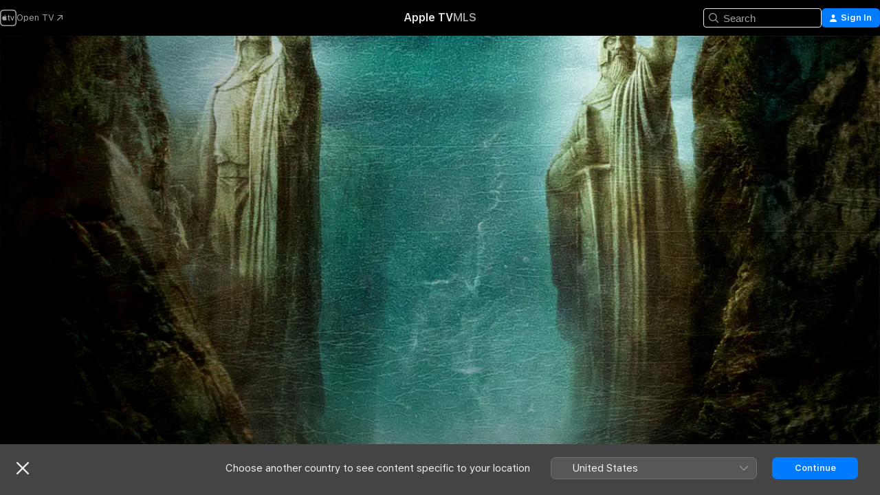

--- FILE ---
content_type: text/html
request_url: https://tv.apple.com/id/movie/the-lord-of-the-rings-the-fellowship-of-the-ring/umc.cmc.29au6l8rcr4g5zhuwcx0euri1
body_size: 35702
content:
<!DOCTYPE html>
<html dir="ltr" lang="en-GB">
    <head>
        <meta charset="utf-8" />
        <meta http-equiv="X-UA-Compatible" content="IE=edge" />
        <meta name="viewport" content="width=device-width,initial-scale=1" />
        <meta name="applicable-device" content="pc,mobile" />
        <meta name="referrer" content="strict-origin" />

        <link
            rel="apple-touch-icon"
            sizes="180x180"
            href="/assets/favicon/favicon-180.png"
        />
        <link
            rel="icon"
            type="image/png"
            sizes="32x32"
            href="/assets/favicon/favicon-32.png"
        />
        <link
            rel="icon"
            type="image/png"
            sizes="16x16"
            href="/assets/favicon/favicon-16.png"
        />
        <link rel="manifest" href="/manifest.json" />

        <title>‎The Lord of the Rings: The Fellowship of the Ring - Apple TV</title><!-- HEAD_svelte-1f6k8o2_START --><meta name="version" content="2550.14.0-external"><!-- HEAD_svelte-1f6k8o2_END --><!-- HEAD_svelte-1frznod_START --><link rel="preconnect" href="//www.apple.com/wss/fonts" crossorigin="anonymous"><link rel="stylesheet" as="style" href="//www.apple.com/wss/fonts?families=SF+Pro,v4%7CSF+Pro+Icons,v1&amp;display=swap" type="text/css" referrerpolicy="strict-origin-when-cross-origin"><!-- HEAD_svelte-1frznod_END --><!-- HEAD_svelte-eg3hvx_START -->    <meta name="description" content="In the first part of J.R.R. Tolkien's epic masterpiece, The Lord of the Rings, a shy young hobbit named Frodo Baggins inherits a simple gold ring. He …">  <link rel="canonical" href="https://tv.apple.com/id/movie/the-lord-of-the-rings-the-fellowship-of-the-ring/umc.cmc.29au6l8rcr4g5zhuwcx0euri1">       <meta name="apple:content_id" content="umc.cmc.29au6l8rcr4g5zhuwcx0euri1"> <meta name="apple:title" content="The Lord of the Rings: The Fellowship of the Ring"> <meta name="apple:description" content="Fantasy · Adventure">   <meta property="og:title" content="The Lord of the Rings: The Fellowship of the Ring - Apple TV"> <meta property="og:description" content="In the first part of J.R.R. Tolkien's epic masterpiece, The Lord of the Rings, a shy young hobbit named Frodo Baggins inherits a simple gold ring. He …"> <meta property="og:site_name" content="Apple TV"> <meta property="og:url" content="https://tv.apple.com/id/movie/the-lord-of-the-rings-the-fellowship-of-the-ring/umc.cmc.29au6l8rcr4g5zhuwcx0euri1"> <meta property="og:image" content="https://is1-ssl.mzstatic.com/image/thumb/kWWnaVVvj8K2cpDAkIDpRw/1200x675CA.TVA23C01.jpg"> <meta property="og:image:secure_url" content="https://is1-ssl.mzstatic.com/image/thumb/kWWnaVVvj8K2cpDAkIDpRw/1200x675CA.TVA23C01.jpg"> <meta property="og:image:alt" content="The Lord of the Rings: The Fellowship of the Ring - Apple TV"> <meta property="og:image:width" content="1200"> <meta property="og:image:height" content="675"> <meta property="og:image:type" content="image/jpg"> <meta property="og:type" content="video.movie"> <meta property="og:locale" content="en_GB">       <meta name="twitter:title" content="The Lord of the Rings: The Fellowship of the Ring - Apple TV"> <meta name="twitter:description" content="In the first part of J.R.R. Tolkien's epic masterpiece, The Lord of the Rings, a shy young hobbit named Frodo Baggins inherits a simple gold ring. He …"> <meta name="twitter:site" content="@AppleTV"> <meta name="twitter:image" content="https://is1-ssl.mzstatic.com/image/thumb/kWWnaVVvj8K2cpDAkIDpRw/1200x675CA.TVA23C01.jpg"> <meta name="twitter:image:alt" content="The Lord of the Rings: The Fellowship of the Ring - Apple TV"> <meta name="twitter:card" content="summary_large_image">    <script type="application/ld+json" data-svelte-h="svelte-akop8n">{
                "@context": "https://schema.org",
                "@id": "https://tv.apple.com/#organization",
                "@type": "Organization",
                "name": "Apple TV",
                "url": "https://tv.apple.com",
                "logo": "https://tv.apple.com/assets/knowledge-graph/tv.png",
                "sameAs": [
                    "https://www.wikidata.org/wiki/Q270285",
                    "https://twitter.com/AppleTV",
                    "https://www.instagram.com/appletv/",
                    "https://www.facebook.com/appletv/",
                    "https://www.youtube.com/AppleTV",
                    "https://giphy.com/appletv"
                ],
                "parentOrganization": {
                    "@type": "Organization",
                    "name": "Apple",
                    "@id": "https://www.apple.com/#organization",
                    "url": "https://www.apple.com/"
                }
            }</script>    <!-- HTML_TAG_START -->
                <script id=schema:movie type="application/ld+json">
                    {"@context":"https://schema.org","@type":"Movie","actor":[{"@type":"Person","name":"Elijah Wood"},{"@type":"Person","name":"Ian McKellen"},{"@type":"Person","name":"Orlando Bloom"}],"datePublished":"2001-12-19T00:00:00.000Z","description":"In the first part of J.R.R. Tolkien's epic masterpiece, The Lord of the Rings, a shy young hobbit named Frodo Baggins inherits a simple gold ring. He …","director":[{"@type":"Person","name":"Peter Jackson"}],"image":"https://is1-ssl.mzstatic.com/image/thumb/kWWnaVVvj8K2cpDAkIDpRw/1200x675CA.TVA23C01.jpg","name":"The Lord of the Rings: The Fellowship of the Ring"}
                </script>
                <!-- HTML_TAG_END -->   <!-- HTML_TAG_START -->
                <script id=schema:breadcrumb-list name=schema:breadcrumb-list type="application/ld+json">
                    {"@context":"https://schema.org","@type":"BreadcrumbList","itemListElement":[{"@type":"ListItem","position":1,"item":{"@id":"https://tv.apple.com","name":"Apple TV"}},{"@type":"ListItem","position":2,"item":{"@id":"https://tv.apple.com/id/movie/the-lord-of-the-rings-the-fellowship-of-the-ring/umc.cmc.29au6l8rcr4g5zhuwcx0euri1","name":"The Lord of the Rings: The Fellowship of the Ring"}}]}
                </script>
                <!-- HTML_TAG_END --> <!-- HEAD_svelte-eg3hvx_END -->
      <script type="module" crossorigin src="/assets/main~DCQmA0IneM.js"></script>
      <link rel="modulepreload" crossorigin href="/assets/CommerceModalContainer~ahkFHdAgIi.js">
      <link rel="stylesheet" crossorigin href="/assets/CommerceModalContainer~dMB8zhtE3w.css">
      <link rel="stylesheet" crossorigin href="/assets/main~C4ibcj_vaK.css">
      <script type="module">import.meta.url;import("_").catch(()=>1);async function* g(){};window.__vite_is_modern_browser=true;</script>
      <script type="module">!function(){if(window.__vite_is_modern_browser)return;console.warn("vite: loading legacy chunks, syntax error above and the same error below should be ignored");var e=document.getElementById("vite-legacy-polyfill"),n=document.createElement("script");n.src=e.src,n.onload=function(){System.import(document.getElementById('vite-legacy-entry').getAttribute('data-src'))},document.body.appendChild(n)}();</script>
    </head>
    <body>
        <script src="/assets/focus-visible/focus-visible.min.js"></script>
        <script
            async
            src="/includes/js-cdn/musickit/v3/amp/mediakit.js"
        ></script>
        <script
            type="module"
            async
            src="/includes/js-cdn/musickit/v3/components/musickit-components/musickit-components.esm.js"
        ></script>
        <script
            nomodule
            async
            src="/includes/js-cdn/musickit/v3/components/musickit-components/musickit-components.js"
        ></script>
        <svg style="display: none" xmlns="http://www.w3.org/2000/svg">
            <symbol id="play-circle-fill" viewBox="0 0 60 60">
                <path
                    class="icon-circle-fill__circle"
                    fill="var(--iconCircleFillBG, transparent)"
                    d="M30 60c16.411 0 30-13.617 30-30C60 13.588 46.382 0 29.971 0 13.588 0 .001 13.588.001 30c0 16.383 13.617 30 30 30Z"
                />
                <path
                    fill="var(--iconFillArrow, var(--keyColor, black))"
                    d="M24.411 41.853c-1.41.853-3.028.177-3.028-1.294V19.47c0-1.44 1.735-2.058 3.028-1.294l17.265 10.235a1.89 1.89 0 0 1 0 3.265L24.411 41.853Z"
                />
            </symbol>
        </svg>
        <div class="body-container">
               <div class="app-container svelte-ksk4wg" data-testid="app-container"><div data-testid="header" class="header header--color svelte-17u3p6w"><div class="header__contents svelte-17u3p6w"><div class="header__open svelte-17u3p6w"></div> <div class="header__tabs svelte-17u3p6w"></div> <div class="header__controls svelte-17u3p6w"><div class="header__search svelte-17u3p6w"><div class="search-input search-input--overrides svelte-1m14fku menu" data-testid="search-input"><div data-testid="amp-search-input" aria-controls="search-suggestions" aria-expanded="false" aria-haspopup="listbox" aria-owns="search-suggestions" class="search-input-container svelte-rg26q6" tabindex="-1" role=""><div class="flex-container svelte-rg26q6"><form id="search-input-form" class="svelte-rg26q6"><svg width="16" height="16" viewBox="0 0 16 16" class="search-svg" aria-hidden="true"><path d="M11.87 10.835q.027.022.051.047l3.864 3.863a.735.735 0 1 1-1.04 1.04l-3.863-3.864-.047-.051a6.667 6.667 0 1 1 1.035-1.035M6.667 12a5.333 5.333 0 1 0 0-10.667 5.333 5.333 0 0 0 0 10.667"></path></svg> <input value="" aria-autocomplete="list" aria-multiline="false" aria-controls="search-suggestions" aria-label="Search" placeholder="Search" spellcheck="false" autocomplete="off" autocorrect="off" autocapitalize="off" type="text" inputmode="search" class="search-input__text-field svelte-rg26q6" data-testid="search-input__text-field"></form> </div> <div data-testid="search-scope-bar"></div>   </div> </div></div> <div class="auth-content svelte-114v0sv" data-testid="auth-content"> <button tabindex="0" data-testid="sign-in-button" class="commerce-button signin svelte-jf121i"><svg width="10" height="11" viewBox="0 0 10 11" class="auth-icon"><path d="M5 5.295c-1.296 0-2.385-1.176-2.385-2.678C2.61 1.152 3.716 0 5 0c1.29 0 2.39 1.128 2.39 2.611C7.39 4.12 6.297 5.295 5 5.295M1.314 11C.337 11 0 10.698 0 10.144c0-1.55 1.929-3.685 5-3.685 3.065 0 5 2.135 5 3.685 0 .554-.337.856-1.314.856z"></path></svg> <span class="button-text">Sign In</span> </button> </div></div></div>  </div>   <div id="scrollable-page" class="scrollable-page svelte-xmtc6f" data-main-content data-testid="main-section" aria-hidden="false"><main data-testid="main" class="svelte-1vdwh3d"><div class="content-container svelte-1vdwh3d" data-testid="content-container">    <div class="section svelte-190eab9" data-testid="section-container" aria-label=""><div class="section-content" data-testid="section-content"> <div class="product-header__wrapper svelte-119wsvk"><div class="product-header dark svelte-119wsvk" data-type="Movie" data-testid="product-header"><div class="superhero-lockup-container svelte-1etfiyq"><div class="artwork-container svelte-t4o8fn">  <div data-testid="artwork-component" class="artwork-component artwork-component--aspect-ratio artwork-component--orientation-landscape svelte-uduhys    artwork-component--fullwidth    artwork-component--has-borders" style="
            --artwork-bg-color: rgb(30,16,2);
            --aspect-ratio: 1.7777777777777777;
            --placeholder-bg-color: rgb(30,16,2);
       ">   <picture class="svelte-uduhys"><source sizes="1200px" srcset="https://is1-ssl.mzstatic.com/image/thumb/kkuv_uM9oombJBJ_ZQNyOQ/1200x675sr.webp 1200w,https://is1-ssl.mzstatic.com/image/thumb/kkuv_uM9oombJBJ_ZQNyOQ/2400x1350sr.webp 2400w" type="image/webp"> <source sizes="1200px" srcset="https://is1-ssl.mzstatic.com/image/thumb/kkuv_uM9oombJBJ_ZQNyOQ/1200x675sr-60.jpg 1200w,https://is1-ssl.mzstatic.com/image/thumb/kkuv_uM9oombJBJ_ZQNyOQ/2400x1350sr-60.jpg 2400w" type="image/jpeg"> <img alt="" class="artwork-component__contents artwork-component__image svelte-uduhys" src="/assets/artwork/1x1.gif" role="presentation" decoding="async" width="1200" height="675" fetchpriority="high" style="opacity: 1;"></picture> </div>   </div> <div class="container dark svelte-1nh6wvs page-header"><article class="lockup svelte-1nh6wvs"><header class="svelte-1nh6wvs">  <div class="content-logo svelte-1nh6wvs"><h1 class="visually-hidden svelte-1nh6wvs">The Lord of the Rings: The Fellowship of the Ring</h1> <div style="display: contents; --picture-max-height:81px; --picture-max-width:216px;">  <picture class="picture svelte-1fyueul"><source srcset="https://is1-ssl.mzstatic.com/image/thumb/Features114/v4/55/93/83/559383a8-c22a-4d32-cf61-8d4ae26823f0/nbz5440427433051932455.png/216x81.png 216w,https://is1-ssl.mzstatic.com/image/thumb/Features114/v4/55/93/83/559383a8-c22a-4d32-cf61-8d4ae26823f0/nbz5440427433051932455.png/432x162.png 432w" type="image/png"><source srcset="https://is1-ssl.mzstatic.com/image/thumb/Features114/v4/55/93/83/559383a8-c22a-4d32-cf61-8d4ae26823f0/nbz5440427433051932455.png/216x81.webp 216w,https://is1-ssl.mzstatic.com/image/thumb/Features114/v4/55/93/83/559383a8-c22a-4d32-cf61-8d4ae26823f0/nbz5440427433051932455.png/432x162.webp 432w" type="image/webp"> <img alt="The Lord of the Rings: The Fellowship of the Ring" loading="lazy" src="/assets/artwork/1x1.gif" class="svelte-1fyueul"> </picture></div></div>  <div class="metadata svelte-1nh6wvs"> <div style="display: contents; --metadata-list-line-clamp:1;"><span class="metadata-list svelte-i707bi" data-testid="metadata-list"><span>Movie</span>  · <span>Fantasy</span>  · <span>Adventure</span>  </span></div> </div></header> <div class="description svelte-1nh6wvs"><span class="svelte-1nh6wvs"><div style="display: contents; --moreTextColorOverride:var(--keyColor);">  <div class="truncate-wrapper svelte-1ji3yu5"><p data-testid="truncate-text" dir="auto" class="content svelte-1ji3yu5  title-3" style="--lines: 2; --line-height: var(--lineHeight, 16); --link-length: 4;"><!-- HTML_TAG_START -->In the first part of J.R.R. Tolkien's epic masterpiece, The Lord of the Rings, a shy young hobbit named Frodo Baggins inherits a simple gold ring. He knows the ring has power, but not that he alone holds the secret to the survival--or enslavement--of the entire world. Now Frodo, accompanied by a wizard, an elf, a dwarf, two men and three loyal hobbit friends, must become the greatest hero the world has ever known to save the land and the people he loves.<!-- HTML_TAG_END --></p> </div> </div></span></div> <div class="details svelte-1nh6wvs"><span class="metadata-list svelte-i707bi" data-testid="metadata-list"><span>2001</span>  · <span>2h 51m</span>  </span> <div style="display: contents; --display:contents; --opacity:0.8;"><ul class="badge-row light svelte-nd7koe" data-testid="metadata-badges"><li class="badge badge--rotten-tomatoes certifiedfresh svelte-nd7koe" aria-label="Rotten Tomatoes Rating 91"><span aria-hidden="true" class="svelte-nd7koe">91%</span> </li><li class="badge badge--4k svelte-nd7koe" aria-label="4K"><span aria-hidden="true" class="svelte-nd7koe"></span> </li><li class="badge badge--dolby-vision svelte-nd7koe" aria-label="Dolby Vision"><span aria-hidden="true" class="svelte-nd7koe"></span> </li><li class="badge badge--dolby-atmos svelte-nd7koe" aria-label="Dolby Atmos"><span aria-hidden="true" class="svelte-nd7koe"></span> </li><li class="badge badge--cc svelte-nd7koe" aria-label="Closed Captioning"><span aria-hidden="true" class="svelte-nd7koe"></span> </li> </ul></div></div> </article>    <div class="personnel svelte-1nh6wvs"><div><span class="personnel-title svelte-1nh6wvs">Starring</span> <span class="personnel-list svelte-1nh6wvs"><span class="person svelte-1nh6wvs"><a href="https://tv.apple.com/id/person/elijah-wood/umc.cpc.4u2436m6ka90svbd0ki7ky8zs" class="person-link svelte-1nh6wvs">Elijah Wood</a><span class="person-separator svelte-1nh6wvs">,  </span></span><span class="person svelte-1nh6wvs"><a href="https://tv.apple.com/id/person/ian-mckellen/umc.cpc.8fmnha60m8wzc2xnbrsc4cdu" class="person-link svelte-1nh6wvs">Ian McKellen</a><span class="person-separator svelte-1nh6wvs">,  </span></span><span class="person svelte-1nh6wvs"><a href="https://tv.apple.com/id/person/orlando-bloom/umc.cpc.712m8c1h11x2qw0lk0rc20x0l" class="person-link svelte-1nh6wvs">Orlando Bloom</a></span></span> </div><div><span class="personnel-title svelte-1nh6wvs">Director</span> <span class="personnel-list svelte-1nh6wvs"><span class="person svelte-1nh6wvs"><a href="https://tv.apple.com/id/person/peter-jackson/umc.cpc.uf3e5400siegzb9yszb5rvco" class="person-link svelte-1nh6wvs">Peter Jackson</a></span></span> </div></div> </div> </div></div> </div></div> </div><div class="section svelte-190eab9   with-bottom-spacing   display-separator" data-testid="section-container" aria-label="Related"><div class="section-content" data-testid="section-content"><div class="rich-lockup-shelf-header svelte-1l4rc8w"><div class="header svelte-rnrb59">  <div class="header-title-wrapper svelte-rnrb59">   <h2 class="title svelte-rnrb59 title-link" data-testid="header-title"><a href="https://tv.apple.com/id/shelf/related/uts.col.ContentRelated.umc.cmc.29au6l8rcr4g5zhuwcx0euri1" class="title__button svelte-rnrb59" role="link" tabindex="0"><span class="dir-wrapper" dir="auto">Related</span> <svg xmlns="http://www.w3.org/2000/svg" class="chevron" viewBox="0 0 64 64" aria-hidden="true"><path d="M19.817 61.863c1.48 0 2.672-.515 3.702-1.546l24.243-23.63c1.352-1.385 1.996-2.737 2.028-4.443 0-1.674-.644-3.09-2.028-4.443L23.519 4.138c-1.03-.998-2.253-1.513-3.702-1.513-2.994 0-5.409 2.382-5.409 5.344 0 1.481.612 2.833 1.739 3.96l20.99 20.347-20.99 20.283c-1.127 1.126-1.739 2.478-1.739 3.96 0 2.93 2.415 5.344 5.409 5.344"></path></svg></a></h2> </div>   </div> </div> <div>   <div class="shelf"><section data-testid="shelf-component" class="shelf-grid shelf-grid--onhover svelte-12rmzef" style="
            --grid-max-content-xsmall: 144px; --grid-column-gap-xsmall: 10px; --grid-row-gap-xsmall: 24px; --grid-small: 5; --grid-column-gap-small: 20px; --grid-row-gap-small: 24px; --grid-medium: 6; --grid-column-gap-medium: 20px; --grid-row-gap-medium: 24px; --grid-large: 8; --grid-column-gap-large: 20px; --grid-row-gap-large: 24px; --grid-xlarge: 8; --grid-column-gap-xlarge: 20px; --grid-row-gap-xlarge: 24px;
            --grid-type: I;
            --grid-rows: 1;
            --standard-lockup-shadow-offset: 15px;
            
        "> <div class="shelf-grid__body svelte-12rmzef" data-testid="shelf-body">   <button disabled aria-label="Previous Page" type="button" class="shelf-grid-nav__arrow shelf-grid-nav__arrow--left svelte-1xmivhv" data-testid="shelf-button-left" style="--offset: 0px;"><svg xmlns="http://www.w3.org/2000/svg" viewBox="0 0 9 31"><path d="M5.275 29.46a1.61 1.61 0 0 0 1.456 1.077c1.018 0 1.772-.737 1.772-1.737 0-.526-.277-1.186-.449-1.62l-4.68-11.912L8.05 3.363c.172-.442.45-1.116.45-1.625A1.7 1.7 0 0 0 6.728.002a1.6 1.6 0 0 0-1.456 1.09L.675 12.774c-.301.775-.677 1.744-.677 2.495 0 .754.376 1.705.677 2.498L5.272 29.46Z"></path></svg></button> <ul slot="shelf-content" class="shelf-grid__list shelf-grid__list--grid-type-I shelf-grid__list--grid-rows-1 svelte-12rmzef" role="list" tabindex="-1" data-testid="shelf-item-list">   <li class="shelf-grid__list-item svelte-12rmzef" data-index="0" aria-hidden="true"><div class="svelte-12rmzef"><div slot="item" class="svelte-5fmy7e">  <a class="lockup svelte-93u9ds" href="https://tv.apple.com/id/movie/the-lord-of-the-rings-the-two-towers/umc.cmc.6vre5k3uptb2mrfml73kd9veg" aria-label="The Lord of the Rings: The Two Towers" data-testid="lockup" style="--lockup-aspect-ratio: 2/3; --lockup-border-radius: 14px; --lockup-chin-height: 0px;"><div class="grid svelte-93u9ds grid--no-chin" data-testid="lockup-grid"><div class="artwork svelte-93u9ds" data-testid="artwork">  <div data-testid="artwork-component" class="artwork-component artwork-component--aspect-ratio artwork-component--orientation-portrait svelte-uduhys    artwork-component--fullwidth    artwork-component--has-borders" style="
            --artwork-bg-color: rgb(10,22,33);
            --aspect-ratio: 0.6666666666666666;
            --placeholder-bg-color: rgb(10,22,33);
       ">   <picture class="svelte-uduhys"><source sizes="225px" srcset="https://is1-ssl.mzstatic.com/image/thumb/Video114/v4/60/26/25/60262585-ff9c-bf7b-2c2f-c3a5efa335e3/pr_source.lsr/225x338CA.TVA23C01.webp 225w,https://is1-ssl.mzstatic.com/image/thumb/Video114/v4/60/26/25/60262585-ff9c-bf7b-2c2f-c3a5efa335e3/pr_source.lsr/450x676CA.TVA23C01.webp 450w" type="image/webp"> <source sizes="225px" srcset="https://is1-ssl.mzstatic.com/image/thumb/Video114/v4/60/26/25/60262585-ff9c-bf7b-2c2f-c3a5efa335e3/pr_source.lsr/225x338CA.TVA23C01-60.jpg 225w,https://is1-ssl.mzstatic.com/image/thumb/Video114/v4/60/26/25/60262585-ff9c-bf7b-2c2f-c3a5efa335e3/pr_source.lsr/450x676CA.TVA23C01-60.jpg 450w" type="image/jpeg"> <img alt="The Lord of the Rings: The Two Towers" class="artwork-component__contents artwork-component__image svelte-uduhys" loading="lazy" src="/assets/artwork/1x1.gif" decoding="async" width="225" height="337" fetchpriority="auto" style="opacity: 1;"></picture> </div></div>     <div class="lockup-scrim svelte-rdhtgn" data-testid="lockup-scrim"></div> <div class="lockup-context-menu svelte-1vr883s" data-testid="lockup-context-menu"><amp-contextual-menu-button config="[object Object]" class="svelte-1sn4kz"> <span aria-label="MORE" class="more-button svelte-1sn4kz more-button--platter  more-button--material" data-testid="more-button" slot="trigger-content"><svg width="28" height="28" viewBox="0 0 28 28" class="glyph" xmlns="http://www.w3.org/2000/svg"><circle fill="var(--iconCircleFill, transparent)" cx="14" cy="14" r="14"></circle><path fill="var(--iconEllipsisFill, white)" d="M10.105 14c0-.87-.687-1.55-1.564-1.55-.862 0-1.557.695-1.557 1.55 0 .848.695 1.55 1.557 1.55.855 0 1.564-.702 1.564-1.55zm5.437 0c0-.87-.68-1.55-1.542-1.55A1.55 1.55 0 0012.45 14c0 .848.695 1.55 1.55 1.55.848 0 1.542-.702 1.542-1.55zm5.474 0c0-.87-.687-1.55-1.557-1.55-.87 0-1.564.695-1.564 1.55 0 .848.694 1.55 1.564 1.55.848 0 1.557-.702 1.557-1.55z"></path></svg></span> </amp-contextual-menu-button></div></div> </a></div> </div></li>   <li class="shelf-grid__list-item svelte-12rmzef" data-index="1" aria-hidden="true"><div class="svelte-12rmzef"><div slot="item" class="svelte-5fmy7e">  <a class="lockup svelte-93u9ds" href="https://tv.apple.com/id/movie/the-lord-of-the-rings-the-return-of-the-king/umc.cmc.57s6i23z9ry0zsgwwc2mxjqi6" aria-label="The Lord of the Rings: The Return of the King" data-testid="lockup" style="--lockup-aspect-ratio: 2/3; --lockup-border-radius: 14px; --lockup-chin-height: 0px;"><div class="grid svelte-93u9ds grid--no-chin" data-testid="lockup-grid"><div class="artwork svelte-93u9ds" data-testid="artwork">  <div data-testid="artwork-component" class="artwork-component artwork-component--aspect-ratio artwork-component--orientation-portrait svelte-uduhys    artwork-component--fullwidth    artwork-component--has-borders" style="
            --artwork-bg-color: rgb(27,14,11);
            --aspect-ratio: 0.6666666666666666;
            --placeholder-bg-color: rgb(27,14,11);
       ">   <picture class="svelte-uduhys"><source sizes="225px" srcset="https://is1-ssl.mzstatic.com/image/thumb/Video114/v4/6b/1d/be/6b1dbe83-8ec8-fe00-4c18-574d8ebec9be/pr_source.lsr/225x338CA.TVA23C01.webp 225w,https://is1-ssl.mzstatic.com/image/thumb/Video114/v4/6b/1d/be/6b1dbe83-8ec8-fe00-4c18-574d8ebec9be/pr_source.lsr/450x676CA.TVA23C01.webp 450w" type="image/webp"> <source sizes="225px" srcset="https://is1-ssl.mzstatic.com/image/thumb/Video114/v4/6b/1d/be/6b1dbe83-8ec8-fe00-4c18-574d8ebec9be/pr_source.lsr/225x338CA.TVA23C01-60.jpg 225w,https://is1-ssl.mzstatic.com/image/thumb/Video114/v4/6b/1d/be/6b1dbe83-8ec8-fe00-4c18-574d8ebec9be/pr_source.lsr/450x676CA.TVA23C01-60.jpg 450w" type="image/jpeg"> <img alt="The Lord of the Rings: The Return of the King" class="artwork-component__contents artwork-component__image svelte-uduhys" loading="lazy" src="/assets/artwork/1x1.gif" decoding="async" width="225" height="337" fetchpriority="auto" style="opacity: 1;"></picture> </div></div>     <div class="lockup-scrim svelte-rdhtgn" data-testid="lockup-scrim"></div> <div class="lockup-context-menu svelte-1vr883s" data-testid="lockup-context-menu"><amp-contextual-menu-button config="[object Object]" class="svelte-1sn4kz"> <span aria-label="MORE" class="more-button svelte-1sn4kz more-button--platter  more-button--material" data-testid="more-button" slot="trigger-content"><svg width="28" height="28" viewBox="0 0 28 28" class="glyph" xmlns="http://www.w3.org/2000/svg"><circle fill="var(--iconCircleFill, transparent)" cx="14" cy="14" r="14"></circle><path fill="var(--iconEllipsisFill, white)" d="M10.105 14c0-.87-.687-1.55-1.564-1.55-.862 0-1.557.695-1.557 1.55 0 .848.695 1.55 1.557 1.55.855 0 1.564-.702 1.564-1.55zm5.437 0c0-.87-.68-1.55-1.542-1.55A1.55 1.55 0 0012.45 14c0 .848.695 1.55 1.55 1.55.848 0 1.542-.702 1.542-1.55zm5.474 0c0-.87-.687-1.55-1.557-1.55-.87 0-1.564.695-1.564 1.55 0 .848.694 1.55 1.564 1.55.848 0 1.557-.702 1.557-1.55z"></path></svg></span> </amp-contextual-menu-button></div></div> </a></div> </div></li>   <li class="shelf-grid__list-item svelte-12rmzef" data-index="2" aria-hidden="true"><div class="svelte-12rmzef"><div slot="item" class="svelte-5fmy7e">  <a class="lockup svelte-93u9ds" href="https://tv.apple.com/id/movie/lord-of-the-rings-the-two-towers/umc.cmc.3j5r5wkkga96efci96q1kgjhi" aria-label="Lord of the Rings: The Two Towers" data-testid="lockup" style="--lockup-aspect-ratio: 2/3; --lockup-border-radius: 14px; --lockup-chin-height: 0px;"><div class="grid svelte-93u9ds grid--no-chin" data-testid="lockup-grid"><div class="artwork svelte-93u9ds" data-testid="artwork">  <div data-testid="artwork-component" class="artwork-component artwork-component--aspect-ratio artwork-component--orientation-portrait svelte-uduhys    artwork-component--fullwidth    artwork-component--has-borders" style="
            --artwork-bg-color: rgb(0,0,0);
            --aspect-ratio: 0.6666666666666666;
            --placeholder-bg-color: rgb(0,0,0);
       ">   <picture class="svelte-uduhys"><source sizes="225px" srcset="https://is1-ssl.mzstatic.com/image/thumb/Video114/v4/e5/c3/9f/e5c39f57-9bca-6145-a6d4-49b5ca078bd0/pr_source.lsr/225x338CA.TVA23C01.webp 225w,https://is1-ssl.mzstatic.com/image/thumb/Video114/v4/e5/c3/9f/e5c39f57-9bca-6145-a6d4-49b5ca078bd0/pr_source.lsr/450x676CA.TVA23C01.webp 450w" type="image/webp"> <source sizes="225px" srcset="https://is1-ssl.mzstatic.com/image/thumb/Video114/v4/e5/c3/9f/e5c39f57-9bca-6145-a6d4-49b5ca078bd0/pr_source.lsr/225x338CA.TVA23C01-60.jpg 225w,https://is1-ssl.mzstatic.com/image/thumb/Video114/v4/e5/c3/9f/e5c39f57-9bca-6145-a6d4-49b5ca078bd0/pr_source.lsr/450x676CA.TVA23C01-60.jpg 450w" type="image/jpeg"> <img alt="Lord of the Rings: The Two Towers" class="artwork-component__contents artwork-component__image svelte-uduhys" loading="lazy" src="/assets/artwork/1x1.gif" decoding="async" width="225" height="337" fetchpriority="auto" style="opacity: 1;"></picture> </div></div>     <div class="lockup-scrim svelte-rdhtgn" data-testid="lockup-scrim"></div> <div class="lockup-context-menu svelte-1vr883s" data-testid="lockup-context-menu"><amp-contextual-menu-button config="[object Object]" class="svelte-1sn4kz"> <span aria-label="MORE" class="more-button svelte-1sn4kz more-button--platter  more-button--material" data-testid="more-button" slot="trigger-content"><svg width="28" height="28" viewBox="0 0 28 28" class="glyph" xmlns="http://www.w3.org/2000/svg"><circle fill="var(--iconCircleFill, transparent)" cx="14" cy="14" r="14"></circle><path fill="var(--iconEllipsisFill, white)" d="M10.105 14c0-.87-.687-1.55-1.564-1.55-.862 0-1.557.695-1.557 1.55 0 .848.695 1.55 1.557 1.55.855 0 1.564-.702 1.564-1.55zm5.437 0c0-.87-.68-1.55-1.542-1.55A1.55 1.55 0 0012.45 14c0 .848.695 1.55 1.55 1.55.848 0 1.542-.702 1.542-1.55zm5.474 0c0-.87-.687-1.55-1.557-1.55-.87 0-1.564.695-1.564 1.55 0 .848.694 1.55 1.564 1.55.848 0 1.557-.702 1.557-1.55z"></path></svg></span> </amp-contextual-menu-button></div></div> </a></div> </div></li>   <li class="shelf-grid__list-item svelte-12rmzef" data-index="3" aria-hidden="true"><div class="svelte-12rmzef"><div slot="item" class="svelte-5fmy7e">  <a class="lockup svelte-93u9ds" href="https://tv.apple.com/id/movie/the-lord-of-the-rings-the-fellowship-of-the-ring-extended-edition/umc.cmc.238gi79siiu6dgjkbq2kld5t3" aria-label="The Lord of the Rings: The Fellowship of the Ring: Extended Edition" data-testid="lockup" style="--lockup-aspect-ratio: 2/3; --lockup-border-radius: 14px; --lockup-chin-height: 0px;"><div class="grid svelte-93u9ds grid--no-chin" data-testid="lockup-grid"><div class="artwork svelte-93u9ds" data-testid="artwork">  <div data-testid="artwork-component" class="artwork-component artwork-component--aspect-ratio artwork-component--orientation-portrait svelte-uduhys    artwork-component--fullwidth    artwork-component--has-borders" style="
            --artwork-bg-color: rgb(0,0,0);
            --aspect-ratio: 0.6666666666666666;
            --placeholder-bg-color: rgb(0,0,0);
       ">   <picture class="svelte-uduhys"><source sizes="225px" srcset="https://is1-ssl.mzstatic.com/image/thumb/Video114/v4/78/63/60/786360e8-6afc-d65e-bd93-90eff8be4ff9/pr_source.lsr/225x338CA.TVA23C01.webp 225w,https://is1-ssl.mzstatic.com/image/thumb/Video114/v4/78/63/60/786360e8-6afc-d65e-bd93-90eff8be4ff9/pr_source.lsr/450x676CA.TVA23C01.webp 450w" type="image/webp"> <source sizes="225px" srcset="https://is1-ssl.mzstatic.com/image/thumb/Video114/v4/78/63/60/786360e8-6afc-d65e-bd93-90eff8be4ff9/pr_source.lsr/225x338CA.TVA23C01-60.jpg 225w,https://is1-ssl.mzstatic.com/image/thumb/Video114/v4/78/63/60/786360e8-6afc-d65e-bd93-90eff8be4ff9/pr_source.lsr/450x676CA.TVA23C01-60.jpg 450w" type="image/jpeg"> <img alt="The Lord of the Rings: The Fellowship of the Ring: Extended Edition" class="artwork-component__contents artwork-component__image svelte-uduhys" loading="lazy" src="/assets/artwork/1x1.gif" decoding="async" width="225" height="337" fetchpriority="auto" style="opacity: 1;"></picture> </div></div>     <div class="lockup-scrim svelte-rdhtgn" data-testid="lockup-scrim"></div> <div class="lockup-context-menu svelte-1vr883s" data-testid="lockup-context-menu"><amp-contextual-menu-button config="[object Object]" class="svelte-1sn4kz"> <span aria-label="MORE" class="more-button svelte-1sn4kz more-button--platter  more-button--material" data-testid="more-button" slot="trigger-content"><svg width="28" height="28" viewBox="0 0 28 28" class="glyph" xmlns="http://www.w3.org/2000/svg"><circle fill="var(--iconCircleFill, transparent)" cx="14" cy="14" r="14"></circle><path fill="var(--iconEllipsisFill, white)" d="M10.105 14c0-.87-.687-1.55-1.564-1.55-.862 0-1.557.695-1.557 1.55 0 .848.695 1.55 1.557 1.55.855 0 1.564-.702 1.564-1.55zm5.437 0c0-.87-.68-1.55-1.542-1.55A1.55 1.55 0 0012.45 14c0 .848.695 1.55 1.55 1.55.848 0 1.542-.702 1.542-1.55zm5.474 0c0-.87-.687-1.55-1.557-1.55-.87 0-1.564.695-1.564 1.55 0 .848.694 1.55 1.564 1.55.848 0 1.557-.702 1.557-1.55z"></path></svg></span> </amp-contextual-menu-button></div></div> </a></div> </div></li>   <li class="shelf-grid__list-item svelte-12rmzef" data-index="4" aria-hidden="true"><div class="svelte-12rmzef"><div slot="item" class="svelte-5fmy7e">  <a class="lockup svelte-93u9ds" href="https://tv.apple.com/id/movie/the-lord-of-the-rings-the-return-of-the-king/umc.cmc.6zzj5v5pa8iqxujpxh3p7j97f" aria-label="The Lord of the Rings: The Return of the King" data-testid="lockup" style="--lockup-aspect-ratio: 2/3; --lockup-border-radius: 14px; --lockup-chin-height: 0px;"><div class="grid svelte-93u9ds grid--no-chin" data-testid="lockup-grid"><div class="artwork svelte-93u9ds" data-testid="artwork">  <div data-testid="artwork-component" class="artwork-component artwork-component--aspect-ratio artwork-component--orientation-portrait svelte-uduhys    artwork-component--fullwidth    artwork-component--has-borders" style="
            --artwork-bg-color: rgb(98,63,40);
            --aspect-ratio: 0.6666666666666666;
            --placeholder-bg-color: rgb(98,63,40);
       ">   <picture class="svelte-uduhys"><source sizes="225px" srcset="https://is1-ssl.mzstatic.com/image/thumb/Video221/v4/37/ad/04/37ad0486-0ad6-adb9-17e3-ce627104491d/LOTR_ROTK_EE_4K_V_DD_KA_TT_2000x3000_EN.png/225x338CA.TVA23C01.webp 225w,https://is1-ssl.mzstatic.com/image/thumb/Video221/v4/37/ad/04/37ad0486-0ad6-adb9-17e3-ce627104491d/LOTR_ROTK_EE_4K_V_DD_KA_TT_2000x3000_EN.png/450x676CA.TVA23C01.webp 450w" type="image/webp"> <source sizes="225px" srcset="https://is1-ssl.mzstatic.com/image/thumb/Video221/v4/37/ad/04/37ad0486-0ad6-adb9-17e3-ce627104491d/LOTR_ROTK_EE_4K_V_DD_KA_TT_2000x3000_EN.png/225x338CA.TVA23C01-60.jpg 225w,https://is1-ssl.mzstatic.com/image/thumb/Video221/v4/37/ad/04/37ad0486-0ad6-adb9-17e3-ce627104491d/LOTR_ROTK_EE_4K_V_DD_KA_TT_2000x3000_EN.png/450x676CA.TVA23C01-60.jpg 450w" type="image/jpeg"> <img alt="The Lord of the Rings: The Return of the King" class="artwork-component__contents artwork-component__image svelte-uduhys" loading="lazy" src="/assets/artwork/1x1.gif" decoding="async" width="225" height="337" fetchpriority="auto" style="opacity: 1;"></picture> </div></div>     <div class="lockup-scrim svelte-rdhtgn" data-testid="lockup-scrim"></div> <div class="lockup-context-menu svelte-1vr883s" data-testid="lockup-context-menu"><amp-contextual-menu-button config="[object Object]" class="svelte-1sn4kz"> <span aria-label="MORE" class="more-button svelte-1sn4kz more-button--platter  more-button--material" data-testid="more-button" slot="trigger-content"><svg width="28" height="28" viewBox="0 0 28 28" class="glyph" xmlns="http://www.w3.org/2000/svg"><circle fill="var(--iconCircleFill, transparent)" cx="14" cy="14" r="14"></circle><path fill="var(--iconEllipsisFill, white)" d="M10.105 14c0-.87-.687-1.55-1.564-1.55-.862 0-1.557.695-1.557 1.55 0 .848.695 1.55 1.557 1.55.855 0 1.564-.702 1.564-1.55zm5.437 0c0-.87-.68-1.55-1.542-1.55A1.55 1.55 0 0012.45 14c0 .848.695 1.55 1.55 1.55.848 0 1.542-.702 1.542-1.55zm5.474 0c0-.87-.687-1.55-1.557-1.55-.87 0-1.564.695-1.564 1.55 0 .848.694 1.55 1.564 1.55.848 0 1.557-.702 1.557-1.55z"></path></svg></span> </amp-contextual-menu-button></div></div> </a></div> </div></li>   <li class="shelf-grid__list-item svelte-12rmzef" data-index="5" aria-hidden="true"><div class="svelte-12rmzef"><div slot="item" class="svelte-5fmy7e">  <a class="lockup svelte-93u9ds" href="https://tv.apple.com/id/movie/the-hobbit-the-desolation-of-smaug/umc.cmc.1wsf8n10goksr9rdjh87vnfje" aria-label="The Hobbit: The Desolation of Smaug" data-testid="lockup" style="--lockup-aspect-ratio: 2/3; --lockup-border-radius: 14px; --lockup-chin-height: 0px;"><div class="grid svelte-93u9ds grid--no-chin" data-testid="lockup-grid"><div class="artwork svelte-93u9ds" data-testid="artwork">  <div data-testid="artwork-component" class="artwork-component artwork-component--aspect-ratio artwork-component--orientation-portrait svelte-uduhys    artwork-component--fullwidth    artwork-component--has-borders" style="
            --artwork-bg-color: rgb(0,0,0);
            --aspect-ratio: 0.6666666666666666;
            --placeholder-bg-color: rgb(0,0,0);
       ">   <picture class="svelte-uduhys"><source sizes="225px" srcset="https://is1-ssl.mzstatic.com/image/thumb/Video114/v4/cb/3e/11/cb3e117f-a031-3cee-452c-6945bb7eb222/pr_source.lsr/225x338CA.TVA23C01.webp 225w,https://is1-ssl.mzstatic.com/image/thumb/Video114/v4/cb/3e/11/cb3e117f-a031-3cee-452c-6945bb7eb222/pr_source.lsr/450x676CA.TVA23C01.webp 450w" type="image/webp"> <source sizes="225px" srcset="https://is1-ssl.mzstatic.com/image/thumb/Video114/v4/cb/3e/11/cb3e117f-a031-3cee-452c-6945bb7eb222/pr_source.lsr/225x338CA.TVA23C01-60.jpg 225w,https://is1-ssl.mzstatic.com/image/thumb/Video114/v4/cb/3e/11/cb3e117f-a031-3cee-452c-6945bb7eb222/pr_source.lsr/450x676CA.TVA23C01-60.jpg 450w" type="image/jpeg"> <img alt="The Hobbit: The Desolation of Smaug" class="artwork-component__contents artwork-component__image svelte-uduhys" loading="lazy" src="/assets/artwork/1x1.gif" decoding="async" width="225" height="337" fetchpriority="auto" style="opacity: 1;"></picture> </div></div>     <div class="lockup-scrim svelte-rdhtgn" data-testid="lockup-scrim"></div> <div class="lockup-context-menu svelte-1vr883s" data-testid="lockup-context-menu"><amp-contextual-menu-button config="[object Object]" class="svelte-1sn4kz"> <span aria-label="MORE" class="more-button svelte-1sn4kz more-button--platter  more-button--material" data-testid="more-button" slot="trigger-content"><svg width="28" height="28" viewBox="0 0 28 28" class="glyph" xmlns="http://www.w3.org/2000/svg"><circle fill="var(--iconCircleFill, transparent)" cx="14" cy="14" r="14"></circle><path fill="var(--iconEllipsisFill, white)" d="M10.105 14c0-.87-.687-1.55-1.564-1.55-.862 0-1.557.695-1.557 1.55 0 .848.695 1.55 1.557 1.55.855 0 1.564-.702 1.564-1.55zm5.437 0c0-.87-.68-1.55-1.542-1.55A1.55 1.55 0 0012.45 14c0 .848.695 1.55 1.55 1.55.848 0 1.542-.702 1.542-1.55zm5.474 0c0-.87-.687-1.55-1.557-1.55-.87 0-1.564.695-1.564 1.55 0 .848.694 1.55 1.564 1.55.848 0 1.557-.702 1.557-1.55z"></path></svg></span> </amp-contextual-menu-button></div></div> </a></div> </div></li>   <li class="shelf-grid__list-item svelte-12rmzef" data-index="6" aria-hidden="true"><div class="svelte-12rmzef"><div slot="item" class="svelte-5fmy7e">  <a class="lockup svelte-93u9ds" href="https://tv.apple.com/id/movie/the-hobbit-the-battle-of-the-five-armies/umc.cmc.75r81cmpvfyfmylysshch0mef" aria-label="The Hobbit: The Battle of The Five Armies" data-testid="lockup" style="--lockup-aspect-ratio: 2/3; --lockup-border-radius: 14px; --lockup-chin-height: 0px;"><div class="grid svelte-93u9ds grid--no-chin" data-testid="lockup-grid"><div class="artwork svelte-93u9ds" data-testid="artwork">  <div data-testid="artwork-component" class="artwork-component artwork-component--aspect-ratio artwork-component--orientation-portrait svelte-uduhys    artwork-component--fullwidth    artwork-component--has-borders" style="
            --artwork-bg-color: rgb(180,176,168);
            --aspect-ratio: 0.6666666666666666;
            --placeholder-bg-color: rgb(180,176,168);
       ">   <picture class="svelte-uduhys"><source sizes="225px" srcset="https://is1-ssl.mzstatic.com/image/thumb/Video114/v4/cb/d5/0c/cbd50cf9-9809-1ef1-8d44-551b3becd772/pr_source.lsr/225x338CA.TVA23C01.webp 225w,https://is1-ssl.mzstatic.com/image/thumb/Video114/v4/cb/d5/0c/cbd50cf9-9809-1ef1-8d44-551b3becd772/pr_source.lsr/450x676CA.TVA23C01.webp 450w" type="image/webp"> <source sizes="225px" srcset="https://is1-ssl.mzstatic.com/image/thumb/Video114/v4/cb/d5/0c/cbd50cf9-9809-1ef1-8d44-551b3becd772/pr_source.lsr/225x338CA.TVA23C01-60.jpg 225w,https://is1-ssl.mzstatic.com/image/thumb/Video114/v4/cb/d5/0c/cbd50cf9-9809-1ef1-8d44-551b3becd772/pr_source.lsr/450x676CA.TVA23C01-60.jpg 450w" type="image/jpeg"> <img alt="The Hobbit: The Battle of The Five Armies" class="artwork-component__contents artwork-component__image svelte-uduhys" loading="lazy" src="/assets/artwork/1x1.gif" decoding="async" width="225" height="337" fetchpriority="auto" style="opacity: 1;"></picture> </div></div>     <div class="lockup-scrim svelte-rdhtgn" data-testid="lockup-scrim"></div> <div class="lockup-context-menu svelte-1vr883s" data-testid="lockup-context-menu"><amp-contextual-menu-button config="[object Object]" class="svelte-1sn4kz"> <span aria-label="MORE" class="more-button svelte-1sn4kz more-button--platter  more-button--material" data-testid="more-button" slot="trigger-content"><svg width="28" height="28" viewBox="0 0 28 28" class="glyph" xmlns="http://www.w3.org/2000/svg"><circle fill="var(--iconCircleFill, transparent)" cx="14" cy="14" r="14"></circle><path fill="var(--iconEllipsisFill, white)" d="M10.105 14c0-.87-.687-1.55-1.564-1.55-.862 0-1.557.695-1.557 1.55 0 .848.695 1.55 1.557 1.55.855 0 1.564-.702 1.564-1.55zm5.437 0c0-.87-.68-1.55-1.542-1.55A1.55 1.55 0 0012.45 14c0 .848.695 1.55 1.55 1.55.848 0 1.542-.702 1.542-1.55zm5.474 0c0-.87-.687-1.55-1.557-1.55-.87 0-1.564.695-1.564 1.55 0 .848.694 1.55 1.564 1.55.848 0 1.557-.702 1.557-1.55z"></path></svg></span> </amp-contextual-menu-button></div></div> </a></div> </div></li>   <li class="shelf-grid__list-item svelte-12rmzef" data-index="7" aria-hidden="true"><div class="svelte-12rmzef"><div slot="item" class="svelte-5fmy7e">  <a class="lockup svelte-93u9ds" href="https://tv.apple.com/id/movie/the-hobbit-an-unexpected-journey/umc.cmc.26cnqi19l1k0z2y9g7udtvfbz" aria-label="The Hobbit: An Unexpected Journey" data-testid="lockup" style="--lockup-aspect-ratio: 2/3; --lockup-border-radius: 14px; --lockup-chin-height: 0px;"><div class="grid svelte-93u9ds grid--no-chin" data-testid="lockup-grid"><div class="artwork svelte-93u9ds" data-testid="artwork">  <div data-testid="artwork-component" class="artwork-component artwork-component--aspect-ratio artwork-component--orientation-portrait svelte-uduhys    artwork-component--fullwidth    artwork-component--has-borders" style="
            --artwork-bg-color: rgb(3,8,20);
            --aspect-ratio: 0.6666666666666666;
            --placeholder-bg-color: rgb(3,8,20);
       ">   <picture class="svelte-uduhys"><source sizes="225px" srcset="https://is1-ssl.mzstatic.com/image/thumb/Video124/v4/f2/e6/4b/f2e64b0a-7779-017d-4046-c60ab0ab5e82/pr_source.lsr/225x338CA.TVA23C01.webp 225w,https://is1-ssl.mzstatic.com/image/thumb/Video124/v4/f2/e6/4b/f2e64b0a-7779-017d-4046-c60ab0ab5e82/pr_source.lsr/450x676CA.TVA23C01.webp 450w" type="image/webp"> <source sizes="225px" srcset="https://is1-ssl.mzstatic.com/image/thumb/Video124/v4/f2/e6/4b/f2e64b0a-7779-017d-4046-c60ab0ab5e82/pr_source.lsr/225x338CA.TVA23C01-60.jpg 225w,https://is1-ssl.mzstatic.com/image/thumb/Video124/v4/f2/e6/4b/f2e64b0a-7779-017d-4046-c60ab0ab5e82/pr_source.lsr/450x676CA.TVA23C01-60.jpg 450w" type="image/jpeg"> <img alt="The Hobbit: An Unexpected Journey" class="artwork-component__contents artwork-component__image svelte-uduhys" loading="lazy" src="/assets/artwork/1x1.gif" decoding="async" width="225" height="337" fetchpriority="auto" style="opacity: 1;"></picture> </div></div>     <div class="lockup-scrim svelte-rdhtgn" data-testid="lockup-scrim"></div> <div class="lockup-context-menu svelte-1vr883s" data-testid="lockup-context-menu"><amp-contextual-menu-button config="[object Object]" class="svelte-1sn4kz"> <span aria-label="MORE" class="more-button svelte-1sn4kz more-button--platter  more-button--material" data-testid="more-button" slot="trigger-content"><svg width="28" height="28" viewBox="0 0 28 28" class="glyph" xmlns="http://www.w3.org/2000/svg"><circle fill="var(--iconCircleFill, transparent)" cx="14" cy="14" r="14"></circle><path fill="var(--iconEllipsisFill, white)" d="M10.105 14c0-.87-.687-1.55-1.564-1.55-.862 0-1.557.695-1.557 1.55 0 .848.695 1.55 1.557 1.55.855 0 1.564-.702 1.564-1.55zm5.437 0c0-.87-.68-1.55-1.542-1.55A1.55 1.55 0 0012.45 14c0 .848.695 1.55 1.55 1.55.848 0 1.542-.702 1.542-1.55zm5.474 0c0-.87-.687-1.55-1.557-1.55-.87 0-1.564.695-1.564 1.55 0 .848.694 1.55 1.564 1.55.848 0 1.557-.702 1.557-1.55z"></path></svg></span> </amp-contextual-menu-button></div></div> </a></div> </div></li>   <li class="shelf-grid__list-item svelte-12rmzef" data-index="8" aria-hidden="true"><div class="svelte-12rmzef"><div slot="item" class="svelte-5fmy7e">  <a class="lockup svelte-93u9ds" href="https://tv.apple.com/id/movie/the-hobbit-an-unexpected-journey/umc.cmc.7edsmqmu9h2ub2qxqqq5rd66u" aria-label="The Hobbit: An Unexpected Journey" data-testid="lockup" style="--lockup-aspect-ratio: 2/3; --lockup-border-radius: 14px; --lockup-chin-height: 0px;"><div class="grid svelte-93u9ds grid--no-chin" data-testid="lockup-grid"><div class="artwork svelte-93u9ds" data-testid="artwork">  <div data-testid="artwork-component" class="artwork-component artwork-component--aspect-ratio artwork-component--orientation-portrait svelte-uduhys    artwork-component--fullwidth    artwork-component--has-borders" style="
            --artwork-bg-color: rgb(0,0,0);
            --aspect-ratio: 0.6666666666666666;
            --placeholder-bg-color: rgb(0,0,0);
       ">   <picture class="svelte-uduhys"><source sizes="225px" srcset="https://is1-ssl.mzstatic.com/image/thumb/Video124/v4/8b/86/43/8b864307-728b-4034-8758-0dc481da72ca/pr_source.lsr/225x338CA.TVA23C01.webp 225w,https://is1-ssl.mzstatic.com/image/thumb/Video124/v4/8b/86/43/8b864307-728b-4034-8758-0dc481da72ca/pr_source.lsr/450x676CA.TVA23C01.webp 450w" type="image/webp"> <source sizes="225px" srcset="https://is1-ssl.mzstatic.com/image/thumb/Video124/v4/8b/86/43/8b864307-728b-4034-8758-0dc481da72ca/pr_source.lsr/225x338CA.TVA23C01-60.jpg 225w,https://is1-ssl.mzstatic.com/image/thumb/Video124/v4/8b/86/43/8b864307-728b-4034-8758-0dc481da72ca/pr_source.lsr/450x676CA.TVA23C01-60.jpg 450w" type="image/jpeg"> <img alt="The Hobbit: An Unexpected Journey" class="artwork-component__contents artwork-component__image svelte-uduhys" loading="lazy" src="/assets/artwork/1x1.gif" decoding="async" width="225" height="337" fetchpriority="auto" style="opacity: 1;"></picture> </div></div>     <div class="lockup-scrim svelte-rdhtgn" data-testid="lockup-scrim"></div> <div class="lockup-context-menu svelte-1vr883s" data-testid="lockup-context-menu"><amp-contextual-menu-button config="[object Object]" class="svelte-1sn4kz"> <span aria-label="MORE" class="more-button svelte-1sn4kz more-button--platter  more-button--material" data-testid="more-button" slot="trigger-content"><svg width="28" height="28" viewBox="0 0 28 28" class="glyph" xmlns="http://www.w3.org/2000/svg"><circle fill="var(--iconCircleFill, transparent)" cx="14" cy="14" r="14"></circle><path fill="var(--iconEllipsisFill, white)" d="M10.105 14c0-.87-.687-1.55-1.564-1.55-.862 0-1.557.695-1.557 1.55 0 .848.695 1.55 1.557 1.55.855 0 1.564-.702 1.564-1.55zm5.437 0c0-.87-.68-1.55-1.542-1.55A1.55 1.55 0 0012.45 14c0 .848.695 1.55 1.55 1.55.848 0 1.542-.702 1.542-1.55zm5.474 0c0-.87-.687-1.55-1.557-1.55-.87 0-1.564.695-1.564 1.55 0 .848.694 1.55 1.564 1.55.848 0 1.557-.702 1.557-1.55z"></path></svg></span> </amp-contextual-menu-button></div></div> </a></div> </div></li>   <li class="shelf-grid__list-item svelte-12rmzef placeholder" data-index="9" aria-hidden="true"></li>   <li class="shelf-grid__list-item svelte-12rmzef placeholder" data-index="10" aria-hidden="true"></li>   <li class="shelf-grid__list-item svelte-12rmzef placeholder" data-index="11" aria-hidden="true"></li>   <li class="shelf-grid__list-item svelte-12rmzef placeholder" data-index="12" aria-hidden="true"></li>   <li class="shelf-grid__list-item svelte-12rmzef placeholder" data-index="13" aria-hidden="true"></li>   <li class="shelf-grid__list-item svelte-12rmzef placeholder" data-index="14" aria-hidden="true"></li>   <li class="shelf-grid__list-item svelte-12rmzef placeholder" data-index="15" aria-hidden="true"></li>   <li class="shelf-grid__list-item svelte-12rmzef placeholder" data-index="16" aria-hidden="true"></li>   <li class="shelf-grid__list-item svelte-12rmzef placeholder" data-index="17" aria-hidden="true"></li>   <li class="shelf-grid__list-item svelte-12rmzef placeholder" data-index="18" aria-hidden="true"></li>   <li class="shelf-grid__list-item svelte-12rmzef placeholder" data-index="19" aria-hidden="true"></li>   <li class="shelf-grid__list-item svelte-12rmzef placeholder" data-index="20" aria-hidden="true"></li>   <li class="shelf-grid__list-item svelte-12rmzef placeholder" data-index="21" aria-hidden="true"></li>   <li class="shelf-grid__list-item svelte-12rmzef placeholder" data-index="22" aria-hidden="true"></li>   <li class="shelf-grid__list-item svelte-12rmzef placeholder" data-index="23" aria-hidden="true"></li> </ul> <button aria-label="Next Page" type="button" class="shelf-grid-nav__arrow shelf-grid-nav__arrow--right svelte-1xmivhv" data-testid="shelf-button-right" style="--offset: 0px;"><svg xmlns="http://www.w3.org/2000/svg" viewBox="0 0 9 31"><path d="M5.275 29.46a1.61 1.61 0 0 0 1.456 1.077c1.018 0 1.772-.737 1.772-1.737 0-.526-.277-1.186-.449-1.62l-4.68-11.912L8.05 3.363c.172-.442.45-1.116.45-1.625A1.7 1.7 0 0 0 6.728.002a1.6 1.6 0 0 0-1.456 1.09L.675 12.774c-.301.775-.677 1.744-.677 2.495 0 .754.376 1.705.677 2.498L5.272 29.46Z"></path></svg></button></div> </section> </div></div></div> </div><div class="section svelte-190eab9   with-bottom-spacing   display-separator" data-testid="section-container" aria-label="Cast &amp; Crew"><div class="section-content" data-testid="section-content"><div class="rich-lockup-shelf-header svelte-1l4rc8w"><div class="header svelte-rnrb59">  <div class="header-title-wrapper svelte-rnrb59">   <h2 class="title svelte-rnrb59 title-link" data-testid="header-title"><a href="https://tv.apple.com/id/shelf/cast--crew/uts.col.CastAndCrew.umc.cmc.29au6l8rcr4g5zhuwcx0euri1" class="title__button svelte-rnrb59" role="link" tabindex="0"><span class="dir-wrapper" dir="auto">Cast &amp; Crew</span> <svg xmlns="http://www.w3.org/2000/svg" class="chevron" viewBox="0 0 64 64" aria-hidden="true"><path d="M19.817 61.863c1.48 0 2.672-.515 3.702-1.546l24.243-23.63c1.352-1.385 1.996-2.737 2.028-4.443 0-1.674-.644-3.09-2.028-4.443L23.519 4.138c-1.03-.998-2.253-1.513-3.702-1.513-2.994 0-5.409 2.382-5.409 5.344 0 1.481.612 2.833 1.739 3.96l20.99 20.347-20.99 20.283c-1.127 1.126-1.739 2.478-1.739 3.96 0 2.93 2.415 5.344 5.409 5.344"></path></svg></a></h2> </div>   </div> </div> <div>   <div class="shelf"><section data-testid="shelf-component" class="shelf-grid shelf-grid--onhover svelte-12rmzef" style="
            --grid-max-content-xsmall: 94px; --grid-column-gap-xsmall: 10px; --grid-row-gap-xsmall: 24px; --grid-small: 6; --grid-column-gap-small: 20px; --grid-row-gap-small: 24px; --grid-medium: 8; --grid-column-gap-medium: 20px; --grid-row-gap-medium: 24px; --grid-large: 10; --grid-column-gap-large: 20px; --grid-row-gap-large: 24px; --grid-xlarge: 10; --grid-column-gap-xlarge: 20px; --grid-row-gap-xlarge: 24px;
            --grid-type: H;
            --grid-rows: 1;
            --standard-lockup-shadow-offset: 15px;
            
        "> <div class="shelf-grid__body svelte-12rmzef" data-testid="shelf-body">   <button disabled aria-label="Previous Page" type="button" class="shelf-grid-nav__arrow shelf-grid-nav__arrow--left svelte-1xmivhv" data-testid="shelf-button-left" style="--offset: 0px;"><svg xmlns="http://www.w3.org/2000/svg" viewBox="0 0 9 31"><path d="M5.275 29.46a1.61 1.61 0 0 0 1.456 1.077c1.018 0 1.772-.737 1.772-1.737 0-.526-.277-1.186-.449-1.62l-4.68-11.912L8.05 3.363c.172-.442.45-1.116.45-1.625A1.7 1.7 0 0 0 6.728.002a1.6 1.6 0 0 0-1.456 1.09L.675 12.774c-.301.775-.677 1.744-.677 2.495 0 .754.376 1.705.677 2.498L5.272 29.46Z"></path></svg></button> <ul slot="shelf-content" class="shelf-grid__list shelf-grid__list--grid-type-H shelf-grid__list--grid-rows-1 svelte-12rmzef" role="list" tabindex="-1" data-testid="shelf-item-list">   <li class="shelf-grid__list-item svelte-12rmzef" data-index="0" aria-hidden="true"><div class="svelte-12rmzef"><div slot="item" class="svelte-5fmy7e">  <a class="person-lockup svelte-1nokupd" href="https://tv.apple.com/id/person/elijah-wood/umc.cpc.4u2436m6ka90svbd0ki7ky8zs" aria-label="Elijah Wood" data-testid="person-lockup"><div class="artwork-container svelte-1nokupd">  <div data-testid="artwork-component" class="artwork-component artwork-component--aspect-ratio artwork-component--orientation-square svelte-uduhys    artwork-component--fullwidth    artwork-component--has-borders" style="
            --artwork-bg-color: rgb(50,62,54);
            --aspect-ratio: 1;
            --placeholder-bg-color: rgb(50,62,54);
       ">   <picture class="svelte-uduhys"><source sizes=" (max-width:999px) 160px,(min-width:1000px) and (max-width:1319px) 190px,(min-width:1320px) and (max-width:1679px) 220px,243px" srcset="https://is1-ssl.mzstatic.com/image/thumb/_EniRchkgsoSqBcXve4DzQ/160x160bb.webp 160w,https://is1-ssl.mzstatic.com/image/thumb/_EniRchkgsoSqBcXve4DzQ/190x190bb.webp 190w,https://is1-ssl.mzstatic.com/image/thumb/_EniRchkgsoSqBcXve4DzQ/220x220bb.webp 220w,https://is1-ssl.mzstatic.com/image/thumb/_EniRchkgsoSqBcXve4DzQ/243x243bb.webp 243w,https://is1-ssl.mzstatic.com/image/thumb/_EniRchkgsoSqBcXve4DzQ/320x320bb.webp 320w,https://is1-ssl.mzstatic.com/image/thumb/_EniRchkgsoSqBcXve4DzQ/380x380bb.webp 380w,https://is1-ssl.mzstatic.com/image/thumb/_EniRchkgsoSqBcXve4DzQ/440x440bb.webp 440w,https://is1-ssl.mzstatic.com/image/thumb/_EniRchkgsoSqBcXve4DzQ/486x486bb.webp 486w" type="image/webp"> <source sizes=" (max-width:999px) 160px,(min-width:1000px) and (max-width:1319px) 190px,(min-width:1320px) and (max-width:1679px) 220px,243px" srcset="https://is1-ssl.mzstatic.com/image/thumb/_EniRchkgsoSqBcXve4DzQ/160x160bb-60.jpg 160w,https://is1-ssl.mzstatic.com/image/thumb/_EniRchkgsoSqBcXve4DzQ/190x190bb-60.jpg 190w,https://is1-ssl.mzstatic.com/image/thumb/_EniRchkgsoSqBcXve4DzQ/220x220bb-60.jpg 220w,https://is1-ssl.mzstatic.com/image/thumb/_EniRchkgsoSqBcXve4DzQ/243x243bb-60.jpg 243w,https://is1-ssl.mzstatic.com/image/thumb/_EniRchkgsoSqBcXve4DzQ/320x320bb-60.jpg 320w,https://is1-ssl.mzstatic.com/image/thumb/_EniRchkgsoSqBcXve4DzQ/380x380bb-60.jpg 380w,https://is1-ssl.mzstatic.com/image/thumb/_EniRchkgsoSqBcXve4DzQ/440x440bb-60.jpg 440w,https://is1-ssl.mzstatic.com/image/thumb/_EniRchkgsoSqBcXve4DzQ/486x486bb-60.jpg 486w" type="image/jpeg"> <img alt="" class="artwork-component__contents artwork-component__image svelte-uduhys" loading="lazy" src="/assets/artwork/1x1.gif" role="presentation" decoding="async" width="243" height="243" fetchpriority="auto" style="opacity: 1;"></picture> </div> </div> <div class="content-container svelte-1nokupd"><div class="title svelte-1nokupd" data-testid="person-title">Elijah Wood</div> <div class="subtitle svelte-1nokupd" data-testid="person-subtitle">Frodo Baggins</div></div> </a></div> </div></li>   <li class="shelf-grid__list-item svelte-12rmzef" data-index="1" aria-hidden="true"><div class="svelte-12rmzef"><div slot="item" class="svelte-5fmy7e">  <a class="person-lockup svelte-1nokupd" href="https://tv.apple.com/id/person/ian-mckellen/umc.cpc.8fmnha60m8wzc2xnbrsc4cdu" aria-label="Ian McKellen" data-testid="person-lockup"><div class="artwork-container svelte-1nokupd">  <div data-testid="artwork-component" class="artwork-component artwork-component--aspect-ratio artwork-component--orientation-square svelte-uduhys    artwork-component--fullwidth    artwork-component--has-borders" style="
            --artwork-bg-color: rgb(63,73,71);
            --aspect-ratio: 1;
            --placeholder-bg-color: rgb(63,73,71);
       ">   <picture class="svelte-uduhys"><source sizes=" (max-width:999px) 160px,(min-width:1000px) and (max-width:1319px) 190px,(min-width:1320px) and (max-width:1679px) 220px,243px" srcset="https://is1-ssl.mzstatic.com/image/thumb/C-m0KTrth4EVqdm4CZKtew/160x160bb.webp 160w,https://is1-ssl.mzstatic.com/image/thumb/C-m0KTrth4EVqdm4CZKtew/190x190bb.webp 190w,https://is1-ssl.mzstatic.com/image/thumb/C-m0KTrth4EVqdm4CZKtew/220x220bb.webp 220w,https://is1-ssl.mzstatic.com/image/thumb/C-m0KTrth4EVqdm4CZKtew/243x243bb.webp 243w,https://is1-ssl.mzstatic.com/image/thumb/C-m0KTrth4EVqdm4CZKtew/320x320bb.webp 320w,https://is1-ssl.mzstatic.com/image/thumb/C-m0KTrth4EVqdm4CZKtew/380x380bb.webp 380w,https://is1-ssl.mzstatic.com/image/thumb/C-m0KTrth4EVqdm4CZKtew/440x440bb.webp 440w,https://is1-ssl.mzstatic.com/image/thumb/C-m0KTrth4EVqdm4CZKtew/486x486bb.webp 486w" type="image/webp"> <source sizes=" (max-width:999px) 160px,(min-width:1000px) and (max-width:1319px) 190px,(min-width:1320px) and (max-width:1679px) 220px,243px" srcset="https://is1-ssl.mzstatic.com/image/thumb/C-m0KTrth4EVqdm4CZKtew/160x160bb-60.jpg 160w,https://is1-ssl.mzstatic.com/image/thumb/C-m0KTrth4EVqdm4CZKtew/190x190bb-60.jpg 190w,https://is1-ssl.mzstatic.com/image/thumb/C-m0KTrth4EVqdm4CZKtew/220x220bb-60.jpg 220w,https://is1-ssl.mzstatic.com/image/thumb/C-m0KTrth4EVqdm4CZKtew/243x243bb-60.jpg 243w,https://is1-ssl.mzstatic.com/image/thumb/C-m0KTrth4EVqdm4CZKtew/320x320bb-60.jpg 320w,https://is1-ssl.mzstatic.com/image/thumb/C-m0KTrth4EVqdm4CZKtew/380x380bb-60.jpg 380w,https://is1-ssl.mzstatic.com/image/thumb/C-m0KTrth4EVqdm4CZKtew/440x440bb-60.jpg 440w,https://is1-ssl.mzstatic.com/image/thumb/C-m0KTrth4EVqdm4CZKtew/486x486bb-60.jpg 486w" type="image/jpeg"> <img alt="" class="artwork-component__contents artwork-component__image svelte-uduhys" loading="lazy" src="/assets/artwork/1x1.gif" role="presentation" decoding="async" width="243" height="243" fetchpriority="auto" style="opacity: 1;"></picture> </div> </div> <div class="content-container svelte-1nokupd"><div class="title svelte-1nokupd" data-testid="person-title">Ian McKellen</div> <div class="subtitle svelte-1nokupd" data-testid="person-subtitle">Gandalf</div></div> </a></div> </div></li>   <li class="shelf-grid__list-item svelte-12rmzef" data-index="2" aria-hidden="true"><div class="svelte-12rmzef"><div slot="item" class="svelte-5fmy7e">  <a class="person-lockup svelte-1nokupd" href="https://tv.apple.com/id/person/orlando-bloom/umc.cpc.712m8c1h11x2qw0lk0rc20x0l" aria-label="Orlando Bloom" data-testid="person-lockup"><div class="artwork-container svelte-1nokupd">  <div data-testid="artwork-component" class="artwork-component artwork-component--aspect-ratio artwork-component--orientation-square svelte-uduhys    artwork-component--fullwidth    artwork-component--has-borders" style="
            --artwork-bg-color: rgb(31,32,36);
            --aspect-ratio: 1;
            --placeholder-bg-color: rgb(31,32,36);
       ">   <picture class="svelte-uduhys"><source sizes=" (max-width:999px) 160px,(min-width:1000px) and (max-width:1319px) 190px,(min-width:1320px) and (max-width:1679px) 220px,243px" srcset="https://is1-ssl.mzstatic.com/image/thumb/yRiPI952cV8sMAnUNaQ7_Q/160x160bb.webp 160w,https://is1-ssl.mzstatic.com/image/thumb/yRiPI952cV8sMAnUNaQ7_Q/190x190bb.webp 190w,https://is1-ssl.mzstatic.com/image/thumb/yRiPI952cV8sMAnUNaQ7_Q/220x220bb.webp 220w,https://is1-ssl.mzstatic.com/image/thumb/yRiPI952cV8sMAnUNaQ7_Q/243x243bb.webp 243w,https://is1-ssl.mzstatic.com/image/thumb/yRiPI952cV8sMAnUNaQ7_Q/320x320bb.webp 320w,https://is1-ssl.mzstatic.com/image/thumb/yRiPI952cV8sMAnUNaQ7_Q/380x380bb.webp 380w,https://is1-ssl.mzstatic.com/image/thumb/yRiPI952cV8sMAnUNaQ7_Q/440x440bb.webp 440w,https://is1-ssl.mzstatic.com/image/thumb/yRiPI952cV8sMAnUNaQ7_Q/486x486bb.webp 486w" type="image/webp"> <source sizes=" (max-width:999px) 160px,(min-width:1000px) and (max-width:1319px) 190px,(min-width:1320px) and (max-width:1679px) 220px,243px" srcset="https://is1-ssl.mzstatic.com/image/thumb/yRiPI952cV8sMAnUNaQ7_Q/160x160bb-60.jpg 160w,https://is1-ssl.mzstatic.com/image/thumb/yRiPI952cV8sMAnUNaQ7_Q/190x190bb-60.jpg 190w,https://is1-ssl.mzstatic.com/image/thumb/yRiPI952cV8sMAnUNaQ7_Q/220x220bb-60.jpg 220w,https://is1-ssl.mzstatic.com/image/thumb/yRiPI952cV8sMAnUNaQ7_Q/243x243bb-60.jpg 243w,https://is1-ssl.mzstatic.com/image/thumb/yRiPI952cV8sMAnUNaQ7_Q/320x320bb-60.jpg 320w,https://is1-ssl.mzstatic.com/image/thumb/yRiPI952cV8sMAnUNaQ7_Q/380x380bb-60.jpg 380w,https://is1-ssl.mzstatic.com/image/thumb/yRiPI952cV8sMAnUNaQ7_Q/440x440bb-60.jpg 440w,https://is1-ssl.mzstatic.com/image/thumb/yRiPI952cV8sMAnUNaQ7_Q/486x486bb-60.jpg 486w" type="image/jpeg"> <img alt="" class="artwork-component__contents artwork-component__image svelte-uduhys" loading="lazy" src="/assets/artwork/1x1.gif" role="presentation" decoding="async" width="243" height="243" fetchpriority="auto" style="opacity: 1;"></picture> </div> </div> <div class="content-container svelte-1nokupd"><div class="title svelte-1nokupd" data-testid="person-title">Orlando Bloom</div> <div class="subtitle svelte-1nokupd" data-testid="person-subtitle">Legolas</div></div> </a></div> </div></li>   <li class="shelf-grid__list-item svelte-12rmzef" data-index="3" aria-hidden="true"><div class="svelte-12rmzef"><div slot="item" class="svelte-5fmy7e">  <a class="person-lockup svelte-1nokupd" href="https://tv.apple.com/id/person/viggo-mortensen/umc.cpc.77y6ntffksw6jo2997e2jb5dg" aria-label="Viggo Mortensen" data-testid="person-lockup"><div class="artwork-container svelte-1nokupd">  <div data-testid="artwork-component" class="artwork-component artwork-component--aspect-ratio artwork-component--orientation-square svelte-uduhys    artwork-component--fullwidth    artwork-component--has-borders" style="
            --artwork-bg-color: rgb(91,89,96);
            --aspect-ratio: 1;
            --placeholder-bg-color: rgb(91,89,96);
       ">   <picture class="svelte-uduhys"><source sizes=" (max-width:999px) 160px,(min-width:1000px) and (max-width:1319px) 190px,(min-width:1320px) and (max-width:1679px) 220px,243px" srcset="https://is1-ssl.mzstatic.com/image/thumb/owJltYT6Z1e49y46CJHUBw/160x160bb.webp 160w,https://is1-ssl.mzstatic.com/image/thumb/owJltYT6Z1e49y46CJHUBw/190x190bb.webp 190w,https://is1-ssl.mzstatic.com/image/thumb/owJltYT6Z1e49y46CJHUBw/220x220bb.webp 220w,https://is1-ssl.mzstatic.com/image/thumb/owJltYT6Z1e49y46CJHUBw/243x243bb.webp 243w,https://is1-ssl.mzstatic.com/image/thumb/owJltYT6Z1e49y46CJHUBw/320x320bb.webp 320w,https://is1-ssl.mzstatic.com/image/thumb/owJltYT6Z1e49y46CJHUBw/380x380bb.webp 380w,https://is1-ssl.mzstatic.com/image/thumb/owJltYT6Z1e49y46CJHUBw/440x440bb.webp 440w,https://is1-ssl.mzstatic.com/image/thumb/owJltYT6Z1e49y46CJHUBw/486x486bb.webp 486w" type="image/webp"> <source sizes=" (max-width:999px) 160px,(min-width:1000px) and (max-width:1319px) 190px,(min-width:1320px) and (max-width:1679px) 220px,243px" srcset="https://is1-ssl.mzstatic.com/image/thumb/owJltYT6Z1e49y46CJHUBw/160x160bb-60.jpg 160w,https://is1-ssl.mzstatic.com/image/thumb/owJltYT6Z1e49y46CJHUBw/190x190bb-60.jpg 190w,https://is1-ssl.mzstatic.com/image/thumb/owJltYT6Z1e49y46CJHUBw/220x220bb-60.jpg 220w,https://is1-ssl.mzstatic.com/image/thumb/owJltYT6Z1e49y46CJHUBw/243x243bb-60.jpg 243w,https://is1-ssl.mzstatic.com/image/thumb/owJltYT6Z1e49y46CJHUBw/320x320bb-60.jpg 320w,https://is1-ssl.mzstatic.com/image/thumb/owJltYT6Z1e49y46CJHUBw/380x380bb-60.jpg 380w,https://is1-ssl.mzstatic.com/image/thumb/owJltYT6Z1e49y46CJHUBw/440x440bb-60.jpg 440w,https://is1-ssl.mzstatic.com/image/thumb/owJltYT6Z1e49y46CJHUBw/486x486bb-60.jpg 486w" type="image/jpeg"> <img alt="" class="artwork-component__contents artwork-component__image svelte-uduhys" loading="lazy" src="/assets/artwork/1x1.gif" role="presentation" decoding="async" width="243" height="243" fetchpriority="auto" style="opacity: 1;"></picture> </div> </div> <div class="content-container svelte-1nokupd"><div class="title svelte-1nokupd" data-testid="person-title">Viggo Mortensen</div> <div class="subtitle svelte-1nokupd" data-testid="person-subtitle">Aragorn</div></div> </a></div> </div></li>   <li class="shelf-grid__list-item svelte-12rmzef" data-index="4" aria-hidden="true"><div class="svelte-12rmzef"><div slot="item" class="svelte-5fmy7e">  <a class="person-lockup svelte-1nokupd" href="https://tv.apple.com/id/person/liv-tyler/umc.cpc.505llrtc5dd4ug8cjln6kzcxu" aria-label="Liv Tyler" data-testid="person-lockup"><div class="artwork-container svelte-1nokupd">  <div data-testid="artwork-component" class="artwork-component artwork-component--aspect-ratio artwork-component--orientation-square svelte-uduhys    artwork-component--fullwidth    artwork-component--has-borders" style="
            --artwork-bg-color: rgb(68,78,92);
            --aspect-ratio: 1;
            --placeholder-bg-color: rgb(68,78,92);
       ">   <picture class="svelte-uduhys"><source sizes=" (max-width:999px) 160px,(min-width:1000px) and (max-width:1319px) 190px,(min-width:1320px) and (max-width:1679px) 220px,243px" srcset="https://is1-ssl.mzstatic.com/image/thumb/vuNJNUvXwFMESy3R02qV_w/160x160bb.webp 160w,https://is1-ssl.mzstatic.com/image/thumb/vuNJNUvXwFMESy3R02qV_w/190x190bb.webp 190w,https://is1-ssl.mzstatic.com/image/thumb/vuNJNUvXwFMESy3R02qV_w/220x220bb.webp 220w,https://is1-ssl.mzstatic.com/image/thumb/vuNJNUvXwFMESy3R02qV_w/243x243bb.webp 243w,https://is1-ssl.mzstatic.com/image/thumb/vuNJNUvXwFMESy3R02qV_w/320x320bb.webp 320w,https://is1-ssl.mzstatic.com/image/thumb/vuNJNUvXwFMESy3R02qV_w/380x380bb.webp 380w,https://is1-ssl.mzstatic.com/image/thumb/vuNJNUvXwFMESy3R02qV_w/440x440bb.webp 440w,https://is1-ssl.mzstatic.com/image/thumb/vuNJNUvXwFMESy3R02qV_w/486x486bb.webp 486w" type="image/webp"> <source sizes=" (max-width:999px) 160px,(min-width:1000px) and (max-width:1319px) 190px,(min-width:1320px) and (max-width:1679px) 220px,243px" srcset="https://is1-ssl.mzstatic.com/image/thumb/vuNJNUvXwFMESy3R02qV_w/160x160bb-60.jpg 160w,https://is1-ssl.mzstatic.com/image/thumb/vuNJNUvXwFMESy3R02qV_w/190x190bb-60.jpg 190w,https://is1-ssl.mzstatic.com/image/thumb/vuNJNUvXwFMESy3R02qV_w/220x220bb-60.jpg 220w,https://is1-ssl.mzstatic.com/image/thumb/vuNJNUvXwFMESy3R02qV_w/243x243bb-60.jpg 243w,https://is1-ssl.mzstatic.com/image/thumb/vuNJNUvXwFMESy3R02qV_w/320x320bb-60.jpg 320w,https://is1-ssl.mzstatic.com/image/thumb/vuNJNUvXwFMESy3R02qV_w/380x380bb-60.jpg 380w,https://is1-ssl.mzstatic.com/image/thumb/vuNJNUvXwFMESy3R02qV_w/440x440bb-60.jpg 440w,https://is1-ssl.mzstatic.com/image/thumb/vuNJNUvXwFMESy3R02qV_w/486x486bb-60.jpg 486w" type="image/jpeg"> <img alt="" class="artwork-component__contents artwork-component__image svelte-uduhys" loading="lazy" src="/assets/artwork/1x1.gif" role="presentation" decoding="async" width="243" height="243" fetchpriority="auto" style="opacity: 1;"></picture> </div> </div> <div class="content-container svelte-1nokupd"><div class="title svelte-1nokupd" data-testid="person-title">Liv Tyler</div> <div class="subtitle svelte-1nokupd" data-testid="person-subtitle">Arwen</div></div> </a></div> </div></li>   <li class="shelf-grid__list-item svelte-12rmzef" data-index="5" aria-hidden="true"><div class="svelte-12rmzef"><div slot="item" class="svelte-5fmy7e">  <a class="person-lockup svelte-1nokupd" href="https://tv.apple.com/id/person/sean-astin/umc.cpc.64swg5n15jaotrk0opzlt03j9" aria-label="Sean Astin" data-testid="person-lockup"><div class="artwork-container svelte-1nokupd">  <div data-testid="artwork-component" class="artwork-component artwork-component--aspect-ratio artwork-component--orientation-square svelte-uduhys    artwork-component--fullwidth    artwork-component--has-borders" style="
            --artwork-bg-color: rgb(105,126,147);
            --aspect-ratio: 1;
            --placeholder-bg-color: rgb(105,126,147);
       ">   <picture class="svelte-uduhys"><source sizes=" (max-width:999px) 160px,(min-width:1000px) and (max-width:1319px) 190px,(min-width:1320px) and (max-width:1679px) 220px,243px" srcset="https://is1-ssl.mzstatic.com/image/thumb/aFWpxY0sHPBptTPeuAy9Tg/160x160bb.webp 160w,https://is1-ssl.mzstatic.com/image/thumb/aFWpxY0sHPBptTPeuAy9Tg/190x190bb.webp 190w,https://is1-ssl.mzstatic.com/image/thumb/aFWpxY0sHPBptTPeuAy9Tg/220x220bb.webp 220w,https://is1-ssl.mzstatic.com/image/thumb/aFWpxY0sHPBptTPeuAy9Tg/243x243bb.webp 243w,https://is1-ssl.mzstatic.com/image/thumb/aFWpxY0sHPBptTPeuAy9Tg/320x320bb.webp 320w,https://is1-ssl.mzstatic.com/image/thumb/aFWpxY0sHPBptTPeuAy9Tg/380x380bb.webp 380w,https://is1-ssl.mzstatic.com/image/thumb/aFWpxY0sHPBptTPeuAy9Tg/440x440bb.webp 440w,https://is1-ssl.mzstatic.com/image/thumb/aFWpxY0sHPBptTPeuAy9Tg/486x486bb.webp 486w" type="image/webp"> <source sizes=" (max-width:999px) 160px,(min-width:1000px) and (max-width:1319px) 190px,(min-width:1320px) and (max-width:1679px) 220px,243px" srcset="https://is1-ssl.mzstatic.com/image/thumb/aFWpxY0sHPBptTPeuAy9Tg/160x160bb-60.jpg 160w,https://is1-ssl.mzstatic.com/image/thumb/aFWpxY0sHPBptTPeuAy9Tg/190x190bb-60.jpg 190w,https://is1-ssl.mzstatic.com/image/thumb/aFWpxY0sHPBptTPeuAy9Tg/220x220bb-60.jpg 220w,https://is1-ssl.mzstatic.com/image/thumb/aFWpxY0sHPBptTPeuAy9Tg/243x243bb-60.jpg 243w,https://is1-ssl.mzstatic.com/image/thumb/aFWpxY0sHPBptTPeuAy9Tg/320x320bb-60.jpg 320w,https://is1-ssl.mzstatic.com/image/thumb/aFWpxY0sHPBptTPeuAy9Tg/380x380bb-60.jpg 380w,https://is1-ssl.mzstatic.com/image/thumb/aFWpxY0sHPBptTPeuAy9Tg/440x440bb-60.jpg 440w,https://is1-ssl.mzstatic.com/image/thumb/aFWpxY0sHPBptTPeuAy9Tg/486x486bb-60.jpg 486w" type="image/jpeg"> <img alt="" class="artwork-component__contents artwork-component__image svelte-uduhys" loading="lazy" src="/assets/artwork/1x1.gif" role="presentation" decoding="async" width="243" height="243" fetchpriority="auto" style="opacity: 1;"></picture> </div> </div> <div class="content-container svelte-1nokupd"><div class="title svelte-1nokupd" data-testid="person-title">Sean Astin</div> <div class="subtitle svelte-1nokupd" data-testid="person-subtitle">Sam</div></div> </a></div> </div></li>   <li class="shelf-grid__list-item svelte-12rmzef" data-index="6" aria-hidden="true"><div class="svelte-12rmzef"><div slot="item" class="svelte-5fmy7e">  <a class="person-lockup svelte-1nokupd" href="https://tv.apple.com/id/person/cate-blanchett/umc.cpc.1eyemft1879b2eu5hujy1yzgz" aria-label="Cate Blanchett" data-testid="person-lockup"><div class="artwork-container svelte-1nokupd">  <div data-testid="artwork-component" class="artwork-component artwork-component--aspect-ratio artwork-component--orientation-square svelte-uduhys    artwork-component--fullwidth    artwork-component--has-borders" style="
            --artwork-bg-color: rgb(192,191,189);
            --aspect-ratio: 1;
            --placeholder-bg-color: rgb(192,191,189);
       ">   <picture class="svelte-uduhys"><source sizes=" (max-width:999px) 160px,(min-width:1000px) and (max-width:1319px) 190px,(min-width:1320px) and (max-width:1679px) 220px,243px" srcset="https://is1-ssl.mzstatic.com/image/thumb/l7MgOjnxpFESJTerJ8-HhQ/160x160ve.webp 160w,https://is1-ssl.mzstatic.com/image/thumb/l7MgOjnxpFESJTerJ8-HhQ/190x190ve.webp 190w,https://is1-ssl.mzstatic.com/image/thumb/l7MgOjnxpFESJTerJ8-HhQ/220x220ve.webp 220w,https://is1-ssl.mzstatic.com/image/thumb/l7MgOjnxpFESJTerJ8-HhQ/243x243ve.webp 243w,https://is1-ssl.mzstatic.com/image/thumb/l7MgOjnxpFESJTerJ8-HhQ/320x320ve.webp 320w,https://is1-ssl.mzstatic.com/image/thumb/l7MgOjnxpFESJTerJ8-HhQ/380x380ve.webp 380w,https://is1-ssl.mzstatic.com/image/thumb/l7MgOjnxpFESJTerJ8-HhQ/440x440ve.webp 440w,https://is1-ssl.mzstatic.com/image/thumb/l7MgOjnxpFESJTerJ8-HhQ/486x486ve.webp 486w" type="image/webp"> <source sizes=" (max-width:999px) 160px,(min-width:1000px) and (max-width:1319px) 190px,(min-width:1320px) and (max-width:1679px) 220px,243px" srcset="https://is1-ssl.mzstatic.com/image/thumb/l7MgOjnxpFESJTerJ8-HhQ/160x160ve-60.jpg 160w,https://is1-ssl.mzstatic.com/image/thumb/l7MgOjnxpFESJTerJ8-HhQ/190x190ve-60.jpg 190w,https://is1-ssl.mzstatic.com/image/thumb/l7MgOjnxpFESJTerJ8-HhQ/220x220ve-60.jpg 220w,https://is1-ssl.mzstatic.com/image/thumb/l7MgOjnxpFESJTerJ8-HhQ/243x243ve-60.jpg 243w,https://is1-ssl.mzstatic.com/image/thumb/l7MgOjnxpFESJTerJ8-HhQ/320x320ve-60.jpg 320w,https://is1-ssl.mzstatic.com/image/thumb/l7MgOjnxpFESJTerJ8-HhQ/380x380ve-60.jpg 380w,https://is1-ssl.mzstatic.com/image/thumb/l7MgOjnxpFESJTerJ8-HhQ/440x440ve-60.jpg 440w,https://is1-ssl.mzstatic.com/image/thumb/l7MgOjnxpFESJTerJ8-HhQ/486x486ve-60.jpg 486w" type="image/jpeg"> <img alt="" class="artwork-component__contents artwork-component__image svelte-uduhys" loading="lazy" src="/assets/artwork/1x1.gif" role="presentation" decoding="async" width="243" height="243" fetchpriority="auto" style="opacity: 1;"></picture> </div> </div> <div class="content-container svelte-1nokupd"><div class="title svelte-1nokupd" data-testid="person-title">Cate Blanchett</div> <div class="subtitle svelte-1nokupd" data-testid="person-subtitle">Galadriel</div></div> </a></div> </div></li>   <li class="shelf-grid__list-item svelte-12rmzef" data-index="7" aria-hidden="true"><div class="svelte-12rmzef"><div slot="item" class="svelte-5fmy7e">  <a class="person-lockup svelte-1nokupd" href="https://tv.apple.com/id/person/john-rhys-davies/umc.cpc.6rieeys9hwl47gymb8esv0f9j" aria-label="John Rhys-Davies" data-testid="person-lockup"><div class="artwork-container svelte-1nokupd">  <div data-testid="artwork-component" class="artwork-component artwork-component--aspect-ratio artwork-component--orientation-square svelte-uduhys    artwork-component--fullwidth    artwork-component--has-borders" style="
            --artwork-bg-color: rgb(60,71,80);
            --aspect-ratio: 1;
            --placeholder-bg-color: rgb(60,71,80);
       ">   <picture class="svelte-uduhys"><source sizes=" (max-width:999px) 160px,(min-width:1000px) and (max-width:1319px) 190px,(min-width:1320px) and (max-width:1679px) 220px,243px" srcset="https://is1-ssl.mzstatic.com/image/thumb/l4ayuOBRNoWQXgd5COKG7A/160x160bb.webp 160w,https://is1-ssl.mzstatic.com/image/thumb/l4ayuOBRNoWQXgd5COKG7A/190x190bb.webp 190w,https://is1-ssl.mzstatic.com/image/thumb/l4ayuOBRNoWQXgd5COKG7A/220x220bb.webp 220w,https://is1-ssl.mzstatic.com/image/thumb/l4ayuOBRNoWQXgd5COKG7A/243x243bb.webp 243w,https://is1-ssl.mzstatic.com/image/thumb/l4ayuOBRNoWQXgd5COKG7A/320x320bb.webp 320w,https://is1-ssl.mzstatic.com/image/thumb/l4ayuOBRNoWQXgd5COKG7A/380x380bb.webp 380w,https://is1-ssl.mzstatic.com/image/thumb/l4ayuOBRNoWQXgd5COKG7A/440x440bb.webp 440w,https://is1-ssl.mzstatic.com/image/thumb/l4ayuOBRNoWQXgd5COKG7A/486x486bb.webp 486w" type="image/webp"> <source sizes=" (max-width:999px) 160px,(min-width:1000px) and (max-width:1319px) 190px,(min-width:1320px) and (max-width:1679px) 220px,243px" srcset="https://is1-ssl.mzstatic.com/image/thumb/l4ayuOBRNoWQXgd5COKG7A/160x160bb-60.jpg 160w,https://is1-ssl.mzstatic.com/image/thumb/l4ayuOBRNoWQXgd5COKG7A/190x190bb-60.jpg 190w,https://is1-ssl.mzstatic.com/image/thumb/l4ayuOBRNoWQXgd5COKG7A/220x220bb-60.jpg 220w,https://is1-ssl.mzstatic.com/image/thumb/l4ayuOBRNoWQXgd5COKG7A/243x243bb-60.jpg 243w,https://is1-ssl.mzstatic.com/image/thumb/l4ayuOBRNoWQXgd5COKG7A/320x320bb-60.jpg 320w,https://is1-ssl.mzstatic.com/image/thumb/l4ayuOBRNoWQXgd5COKG7A/380x380bb-60.jpg 380w,https://is1-ssl.mzstatic.com/image/thumb/l4ayuOBRNoWQXgd5COKG7A/440x440bb-60.jpg 440w,https://is1-ssl.mzstatic.com/image/thumb/l4ayuOBRNoWQXgd5COKG7A/486x486bb-60.jpg 486w" type="image/jpeg"> <img alt="" class="artwork-component__contents artwork-component__image svelte-uduhys" loading="lazy" src="/assets/artwork/1x1.gif" role="presentation" decoding="async" width="243" height="243" fetchpriority="auto" style="opacity: 1;"></picture> </div> </div> <div class="content-container svelte-1nokupd"><div class="title svelte-1nokupd" data-testid="person-title">John Rhys-Davies</div> <div class="subtitle svelte-1nokupd" data-testid="person-subtitle">Gimli</div></div> </a></div> </div></li>   <li class="shelf-grid__list-item svelte-12rmzef" data-index="8" aria-hidden="true"><div class="svelte-12rmzef"><div slot="item" class="svelte-5fmy7e">  <a class="person-lockup svelte-1nokupd" href="https://tv.apple.com/id/person/billy-boyd/umc.cpc.56liormxjt2d6b2vzxnhia9ef" aria-label="Billy Boyd" data-testid="person-lockup"><div class="artwork-container svelte-1nokupd">  <div data-testid="artwork-component" class="artwork-component artwork-component--aspect-ratio artwork-component--orientation-square svelte-uduhys    artwork-component--fullwidth    artwork-component--has-borders" style="
            --artwork-bg-color: rgb(7,10,19);
            --aspect-ratio: 1;
            --placeholder-bg-color: rgb(7,10,19);
       ">   <picture class="svelte-uduhys"><source sizes=" (max-width:999px) 160px,(min-width:1000px) and (max-width:1319px) 190px,(min-width:1320px) and (max-width:1679px) 220px,243px" srcset="https://is1-ssl.mzstatic.com/image/thumb/VR9QkWp8gk8e5b0jbYuJsg/160x160ve.webp 160w,https://is1-ssl.mzstatic.com/image/thumb/VR9QkWp8gk8e5b0jbYuJsg/190x190ve.webp 190w,https://is1-ssl.mzstatic.com/image/thumb/VR9QkWp8gk8e5b0jbYuJsg/220x220ve.webp 220w,https://is1-ssl.mzstatic.com/image/thumb/VR9QkWp8gk8e5b0jbYuJsg/243x243ve.webp 243w,https://is1-ssl.mzstatic.com/image/thumb/VR9QkWp8gk8e5b0jbYuJsg/320x320ve.webp 320w,https://is1-ssl.mzstatic.com/image/thumb/VR9QkWp8gk8e5b0jbYuJsg/380x380ve.webp 380w,https://is1-ssl.mzstatic.com/image/thumb/VR9QkWp8gk8e5b0jbYuJsg/440x440ve.webp 440w,https://is1-ssl.mzstatic.com/image/thumb/VR9QkWp8gk8e5b0jbYuJsg/486x486ve.webp 486w" type="image/webp"> <source sizes=" (max-width:999px) 160px,(min-width:1000px) and (max-width:1319px) 190px,(min-width:1320px) and (max-width:1679px) 220px,243px" srcset="https://is1-ssl.mzstatic.com/image/thumb/VR9QkWp8gk8e5b0jbYuJsg/160x160ve-60.jpg 160w,https://is1-ssl.mzstatic.com/image/thumb/VR9QkWp8gk8e5b0jbYuJsg/190x190ve-60.jpg 190w,https://is1-ssl.mzstatic.com/image/thumb/VR9QkWp8gk8e5b0jbYuJsg/220x220ve-60.jpg 220w,https://is1-ssl.mzstatic.com/image/thumb/VR9QkWp8gk8e5b0jbYuJsg/243x243ve-60.jpg 243w,https://is1-ssl.mzstatic.com/image/thumb/VR9QkWp8gk8e5b0jbYuJsg/320x320ve-60.jpg 320w,https://is1-ssl.mzstatic.com/image/thumb/VR9QkWp8gk8e5b0jbYuJsg/380x380ve-60.jpg 380w,https://is1-ssl.mzstatic.com/image/thumb/VR9QkWp8gk8e5b0jbYuJsg/440x440ve-60.jpg 440w,https://is1-ssl.mzstatic.com/image/thumb/VR9QkWp8gk8e5b0jbYuJsg/486x486ve-60.jpg 486w" type="image/jpeg"> <img alt="" class="artwork-component__contents artwork-component__image svelte-uduhys" loading="lazy" src="/assets/artwork/1x1.gif" role="presentation" decoding="async" width="243" height="243" fetchpriority="auto" style="opacity: 1;"></picture> </div> </div> <div class="content-container svelte-1nokupd"><div class="title svelte-1nokupd" data-testid="person-title">Billy Boyd</div> <div class="subtitle svelte-1nokupd" data-testid="person-subtitle">Pippin</div></div> </a></div> </div></li>   <li class="shelf-grid__list-item svelte-12rmzef" data-index="9" aria-hidden="true"><div class="svelte-12rmzef"><div slot="item" class="svelte-5fmy7e">  <a class="person-lockup svelte-1nokupd" href="https://tv.apple.com/id/person/dominic-monaghan/umc.cpc.dhbcpjbmf560vzbtbcd6t9vo" aria-label="Dominic Monaghan" data-testid="person-lockup"><div class="artwork-container svelte-1nokupd">  <div data-testid="artwork-component" class="artwork-component artwork-component--aspect-ratio artwork-component--orientation-square svelte-uduhys    artwork-component--fullwidth    artwork-component--has-borders" style="
            --artwork-bg-color: rgb(39,45,63);
            --aspect-ratio: 1;
            --placeholder-bg-color: rgb(39,45,63);
       ">   <picture class="svelte-uduhys"><source sizes=" (max-width:999px) 160px,(min-width:1000px) and (max-width:1319px) 190px,(min-width:1320px) and (max-width:1679px) 220px,243px" srcset="https://is1-ssl.mzstatic.com/image/thumb/ruGlTvBjjgpav0jA7BGpQA/160x160bb.webp 160w,https://is1-ssl.mzstatic.com/image/thumb/ruGlTvBjjgpav0jA7BGpQA/190x190bb.webp 190w,https://is1-ssl.mzstatic.com/image/thumb/ruGlTvBjjgpav0jA7BGpQA/220x220bb.webp 220w,https://is1-ssl.mzstatic.com/image/thumb/ruGlTvBjjgpav0jA7BGpQA/243x243bb.webp 243w,https://is1-ssl.mzstatic.com/image/thumb/ruGlTvBjjgpav0jA7BGpQA/320x320bb.webp 320w,https://is1-ssl.mzstatic.com/image/thumb/ruGlTvBjjgpav0jA7BGpQA/380x380bb.webp 380w,https://is1-ssl.mzstatic.com/image/thumb/ruGlTvBjjgpav0jA7BGpQA/440x440bb.webp 440w,https://is1-ssl.mzstatic.com/image/thumb/ruGlTvBjjgpav0jA7BGpQA/486x486bb.webp 486w" type="image/webp"> <source sizes=" (max-width:999px) 160px,(min-width:1000px) and (max-width:1319px) 190px,(min-width:1320px) and (max-width:1679px) 220px,243px" srcset="https://is1-ssl.mzstatic.com/image/thumb/ruGlTvBjjgpav0jA7BGpQA/160x160bb-60.jpg 160w,https://is1-ssl.mzstatic.com/image/thumb/ruGlTvBjjgpav0jA7BGpQA/190x190bb-60.jpg 190w,https://is1-ssl.mzstatic.com/image/thumb/ruGlTvBjjgpav0jA7BGpQA/220x220bb-60.jpg 220w,https://is1-ssl.mzstatic.com/image/thumb/ruGlTvBjjgpav0jA7BGpQA/243x243bb-60.jpg 243w,https://is1-ssl.mzstatic.com/image/thumb/ruGlTvBjjgpav0jA7BGpQA/320x320bb-60.jpg 320w,https://is1-ssl.mzstatic.com/image/thumb/ruGlTvBjjgpav0jA7BGpQA/380x380bb-60.jpg 380w,https://is1-ssl.mzstatic.com/image/thumb/ruGlTvBjjgpav0jA7BGpQA/440x440bb-60.jpg 440w,https://is1-ssl.mzstatic.com/image/thumb/ruGlTvBjjgpav0jA7BGpQA/486x486bb-60.jpg 486w" type="image/jpeg"> <img alt="" class="artwork-component__contents artwork-component__image svelte-uduhys" loading="lazy" src="/assets/artwork/1x1.gif" role="presentation" decoding="async" width="243" height="243" fetchpriority="auto" style="opacity: 1;"></picture> </div> </div> <div class="content-container svelte-1nokupd"><div class="title svelte-1nokupd" data-testid="person-title">Dominic Monaghan</div> <div class="subtitle svelte-1nokupd" data-testid="person-subtitle">Merry</div></div> </a></div> </div></li>   <li class="shelf-grid__list-item svelte-12rmzef" data-index="10" aria-hidden="true"><div class="svelte-12rmzef"><div slot="item" class="svelte-5fmy7e">  <a class="person-lockup svelte-1nokupd" href="https://tv.apple.com/id/person/christopher-lee/umc.cpc.17zu6mbxzavp8aj9utn7ztnj4" aria-label="Christopher Lee" data-testid="person-lockup"><div class="artwork-container svelte-1nokupd">  <div data-testid="artwork-component" class="artwork-component artwork-component--aspect-ratio artwork-component--orientation-square svelte-uduhys    artwork-component--fullwidth    artwork-component--has-borders" style="
            --artwork-bg-color: rgb(206,203,196);
            --aspect-ratio: 1;
            --placeholder-bg-color: rgb(206,203,196);
       ">   <picture class="svelte-uduhys"><source sizes=" (max-width:999px) 160px,(min-width:1000px) and (max-width:1319px) 190px,(min-width:1320px) and (max-width:1679px) 220px,243px" srcset="https://is1-ssl.mzstatic.com/image/thumb/WDQWdcH8SDgPhfXSi-XV9A/160x160bb.webp 160w,https://is1-ssl.mzstatic.com/image/thumb/WDQWdcH8SDgPhfXSi-XV9A/190x190bb.webp 190w,https://is1-ssl.mzstatic.com/image/thumb/WDQWdcH8SDgPhfXSi-XV9A/220x220bb.webp 220w,https://is1-ssl.mzstatic.com/image/thumb/WDQWdcH8SDgPhfXSi-XV9A/243x243bb.webp 243w,https://is1-ssl.mzstatic.com/image/thumb/WDQWdcH8SDgPhfXSi-XV9A/320x320bb.webp 320w,https://is1-ssl.mzstatic.com/image/thumb/WDQWdcH8SDgPhfXSi-XV9A/380x380bb.webp 380w,https://is1-ssl.mzstatic.com/image/thumb/WDQWdcH8SDgPhfXSi-XV9A/440x440bb.webp 440w,https://is1-ssl.mzstatic.com/image/thumb/WDQWdcH8SDgPhfXSi-XV9A/486x486bb.webp 486w" type="image/webp"> <source sizes=" (max-width:999px) 160px,(min-width:1000px) and (max-width:1319px) 190px,(min-width:1320px) and (max-width:1679px) 220px,243px" srcset="https://is1-ssl.mzstatic.com/image/thumb/WDQWdcH8SDgPhfXSi-XV9A/160x160bb-60.jpg 160w,https://is1-ssl.mzstatic.com/image/thumb/WDQWdcH8SDgPhfXSi-XV9A/190x190bb-60.jpg 190w,https://is1-ssl.mzstatic.com/image/thumb/WDQWdcH8SDgPhfXSi-XV9A/220x220bb-60.jpg 220w,https://is1-ssl.mzstatic.com/image/thumb/WDQWdcH8SDgPhfXSi-XV9A/243x243bb-60.jpg 243w,https://is1-ssl.mzstatic.com/image/thumb/WDQWdcH8SDgPhfXSi-XV9A/320x320bb-60.jpg 320w,https://is1-ssl.mzstatic.com/image/thumb/WDQWdcH8SDgPhfXSi-XV9A/380x380bb-60.jpg 380w,https://is1-ssl.mzstatic.com/image/thumb/WDQWdcH8SDgPhfXSi-XV9A/440x440bb-60.jpg 440w,https://is1-ssl.mzstatic.com/image/thumb/WDQWdcH8SDgPhfXSi-XV9A/486x486bb-60.jpg 486w" type="image/jpeg"> <img alt="" class="artwork-component__contents artwork-component__image svelte-uduhys" loading="lazy" src="/assets/artwork/1x1.gif" role="presentation" decoding="async" width="243" height="243" fetchpriority="auto" style="opacity: 1;"></picture> </div> </div> <div class="content-container svelte-1nokupd"><div class="title svelte-1nokupd" data-testid="person-title">Christopher Lee</div> <div class="subtitle svelte-1nokupd" data-testid="person-subtitle">Saruman</div></div> </a></div> </div></li>   <li class="shelf-grid__list-item svelte-12rmzef placeholder" data-index="11" aria-hidden="true"></li>   <li class="shelf-grid__list-item svelte-12rmzef placeholder" data-index="12" aria-hidden="true"></li>   <li class="shelf-grid__list-item svelte-12rmzef placeholder" data-index="13" aria-hidden="true"></li>   <li class="shelf-grid__list-item svelte-12rmzef placeholder" data-index="14" aria-hidden="true"></li>   <li class="shelf-grid__list-item svelte-12rmzef placeholder" data-index="15" aria-hidden="true"></li>   <li class="shelf-grid__list-item svelte-12rmzef placeholder" data-index="16" aria-hidden="true"></li>   <li class="shelf-grid__list-item svelte-12rmzef placeholder" data-index="17" aria-hidden="true"></li>   <li class="shelf-grid__list-item svelte-12rmzef placeholder" data-index="18" aria-hidden="true"></li>   <li class="shelf-grid__list-item svelte-12rmzef placeholder" data-index="19" aria-hidden="true"></li>   <li class="shelf-grid__list-item svelte-12rmzef placeholder" data-index="20" aria-hidden="true"></li>   <li class="shelf-grid__list-item svelte-12rmzef placeholder" data-index="21" aria-hidden="true"></li>   <li class="shelf-grid__list-item svelte-12rmzef placeholder" data-index="22" aria-hidden="true"></li>   <li class="shelf-grid__list-item svelte-12rmzef placeholder" data-index="23" aria-hidden="true"></li>   <li class="shelf-grid__list-item svelte-12rmzef placeholder" data-index="24" aria-hidden="true"></li>   <li class="shelf-grid__list-item svelte-12rmzef placeholder" data-index="25" aria-hidden="true"></li>   <li class="shelf-grid__list-item svelte-12rmzef placeholder" data-index="26" aria-hidden="true"></li>   <li class="shelf-grid__list-item svelte-12rmzef placeholder" data-index="27" aria-hidden="true"></li>   <li class="shelf-grid__list-item svelte-12rmzef placeholder" data-index="28" aria-hidden="true"></li>   <li class="shelf-grid__list-item svelte-12rmzef placeholder" data-index="29" aria-hidden="true"></li>   <li class="shelf-grid__list-item svelte-12rmzef placeholder" data-index="30" aria-hidden="true"></li>   <li class="shelf-grid__list-item svelte-12rmzef placeholder" data-index="31" aria-hidden="true"></li>   <li class="shelf-grid__list-item svelte-12rmzef placeholder" data-index="32" aria-hidden="true"></li> </ul> <button aria-label="Next Page" type="button" class="shelf-grid-nav__arrow shelf-grid-nav__arrow--right svelte-1xmivhv" data-testid="shelf-button-right" style="--offset: 0px;"><svg xmlns="http://www.w3.org/2000/svg" viewBox="0 0 9 31"><path d="M5.275 29.46a1.61 1.61 0 0 0 1.456 1.077c1.018 0 1.772-.737 1.772-1.737 0-.526-.277-1.186-.449-1.62l-4.68-11.912L8.05 3.363c.172-.442.45-1.116.45-1.625A1.7 1.7 0 0 0 6.728.002a1.6 1.6 0 0 0-1.456 1.09L.675 12.774c-.301.775-.677 1.744-.677 2.495 0 .754.376 1.705.677 2.498L5.272 29.46Z"></path></svg></button></div> </section> </div></div></div> </div><div class="section svelte-190eab9   with-bottom-spacing   display-separator" data-testid="section-container" aria-label="Bundles"><div class="section-content" data-testid="section-content"><div class="rich-lockup-shelf-header svelte-1l4rc8w"><div class="header svelte-rnrb59">  <div class="header-title-wrapper svelte-rnrb59">   <h2 class="title svelte-rnrb59 title-link" data-testid="header-title"><a href="https://tv.apple.com/id/shelf/bundles/uts.col.MovieBundles.umc.cmc.29au6l8rcr4g5zhuwcx0euri1" class="title__button svelte-rnrb59" role="link" tabindex="0"><span class="dir-wrapper" dir="auto">Bundles</span> <svg xmlns="http://www.w3.org/2000/svg" class="chevron" viewBox="0 0 64 64" aria-hidden="true"><path d="M19.817 61.863c1.48 0 2.672-.515 3.702-1.546l24.243-23.63c1.352-1.385 1.996-2.737 2.028-4.443 0-1.674-.644-3.09-2.028-4.443L23.519 4.138c-1.03-.998-2.253-1.513-3.702-1.513-2.994 0-5.409 2.382-5.409 5.344 0 1.481.612 2.833 1.739 3.96l20.99 20.347-20.99 20.283c-1.127 1.126-1.739 2.478-1.739 3.96 0 2.93 2.415 5.344 5.409 5.344"></path></svg></a></h2> </div>   </div> </div> <div>   <div class="shelf"><section data-testid="shelf-component" class="shelf-grid shelf-grid--onhover svelte-12rmzef" style="
            --grid-max-content-xsmall: 144px; --grid-column-gap-xsmall: 10px; --grid-row-gap-xsmall: 24px; --grid-small: 5; --grid-column-gap-small: 20px; --grid-row-gap-small: 24px; --grid-medium: 6; --grid-column-gap-medium: 20px; --grid-row-gap-medium: 24px; --grid-large: 8; --grid-column-gap-large: 20px; --grid-row-gap-large: 24px; --grid-xlarge: 8; --grid-column-gap-xlarge: 20px; --grid-row-gap-xlarge: 24px;
            --grid-type: I;
            --grid-rows: 1;
            --standard-lockup-shadow-offset: 15px;
            
        "> <div class="shelf-grid__body svelte-12rmzef" data-testid="shelf-body">   <button disabled aria-label="Previous Page" type="button" class="shelf-grid-nav__arrow shelf-grid-nav__arrow--left svelte-1xmivhv" data-testid="shelf-button-left" style="--offset: 0px;"><svg xmlns="http://www.w3.org/2000/svg" viewBox="0 0 9 31"><path d="M5.275 29.46a1.61 1.61 0 0 0 1.456 1.077c1.018 0 1.772-.737 1.772-1.737 0-.526-.277-1.186-.449-1.62l-4.68-11.912L8.05 3.363c.172-.442.45-1.116.45-1.625A1.7 1.7 0 0 0 6.728.002a1.6 1.6 0 0 0-1.456 1.09L.675 12.774c-.301.775-.677 1.744-.677 2.495 0 .754.376 1.705.677 2.498L5.272 29.46Z"></path></svg></button> <ul slot="shelf-content" class="shelf-grid__list shelf-grid__list--grid-type-I shelf-grid__list--grid-rows-1 svelte-12rmzef" role="list" tabindex="-1" data-testid="shelf-item-list">   <li class="shelf-grid__list-item svelte-12rmzef" data-index="0" aria-hidden="true"><div class="svelte-12rmzef"><div slot="item" class="svelte-5fmy7e">  <a class="lockup svelte-93u9ds" href="https://tv.apple.com/id/movie-bundle/the-lord-of-the-rings-the-motion-picture-trilogy/umc.cmr.its.bun.6egks37907wiu10hi3w1acazk" aria-label="The Lord of the Rings: The Motion Picture Trilogy" data-testid="lockup" style="--lockup-aspect-ratio: 2/3; --lockup-border-radius: 14px; --lockup-chin-height: 0px;"><div class="grid svelte-93u9ds grid--no-chin" data-testid="lockup-grid"><div class="artwork svelte-93u9ds" data-testid="artwork">  <div data-testid="artwork-component" class="artwork-component artwork-component--aspect-ratio artwork-component--orientation-portrait svelte-uduhys    artwork-component--fullwidth    artwork-component--has-borders" style="
            --artwork-bg-color: rgb(18,7,5);
            --aspect-ratio: 0.6666666666666666;
            --placeholder-bg-color: rgb(18,7,5);
       ">   <picture class="svelte-uduhys"><source sizes="225px" srcset="https://is1-ssl.mzstatic.com/image/thumb/Music122/v4/5c/98/93/5c989327-b1f6-cdbd-991f-0ac13c07bf4b/ITUNES_LOTR_Trilogy_4K_LSR_V_DD_KA_TT_2000x3000_300dpi_EN-srgb.lsr/225x338CA.TVA23C01.webp 225w,https://is1-ssl.mzstatic.com/image/thumb/Music122/v4/5c/98/93/5c989327-b1f6-cdbd-991f-0ac13c07bf4b/ITUNES_LOTR_Trilogy_4K_LSR_V_DD_KA_TT_2000x3000_300dpi_EN-srgb.lsr/450x676CA.TVA23C01.webp 450w" type="image/webp"> <source sizes="225px" srcset="https://is1-ssl.mzstatic.com/image/thumb/Music122/v4/5c/98/93/5c989327-b1f6-cdbd-991f-0ac13c07bf4b/ITUNES_LOTR_Trilogy_4K_LSR_V_DD_KA_TT_2000x3000_300dpi_EN-srgb.lsr/225x338CA.TVA23C01-60.jpg 225w,https://is1-ssl.mzstatic.com/image/thumb/Music122/v4/5c/98/93/5c989327-b1f6-cdbd-991f-0ac13c07bf4b/ITUNES_LOTR_Trilogy_4K_LSR_V_DD_KA_TT_2000x3000_300dpi_EN-srgb.lsr/450x676CA.TVA23C01-60.jpg 450w" type="image/jpeg"> <img alt="The Lord of the Rings: The Motion Picture Trilogy" class="artwork-component__contents artwork-component__image svelte-uduhys" loading="lazy" src="/assets/artwork/1x1.gif" decoding="async" width="225" height="337" fetchpriority="auto" style="opacity: 1;"></picture> </div></div>     <div class="lockup-scrim svelte-rdhtgn" data-testid="lockup-scrim"></div> <div class="lockup-context-menu svelte-1vr883s" data-testid="lockup-context-menu"><amp-contextual-menu-button config="[object Object]" class="svelte-1sn4kz"> <span aria-label="MORE" class="more-button svelte-1sn4kz more-button--platter  more-button--material" data-testid="more-button" slot="trigger-content"><svg width="28" height="28" viewBox="0 0 28 28" class="glyph" xmlns="http://www.w3.org/2000/svg"><circle fill="var(--iconCircleFill, transparent)" cx="14" cy="14" r="14"></circle><path fill="var(--iconEllipsisFill, white)" d="M10.105 14c0-.87-.687-1.55-1.564-1.55-.862 0-1.557.695-1.557 1.55 0 .848.695 1.55 1.557 1.55.855 0 1.564-.702 1.564-1.55zm5.437 0c0-.87-.68-1.55-1.542-1.55A1.55 1.55 0 0012.45 14c0 .848.695 1.55 1.55 1.55.848 0 1.542-.702 1.542-1.55zm5.474 0c0-.87-.687-1.55-1.557-1.55-.87 0-1.564.695-1.564 1.55 0 .848.694 1.55 1.564 1.55.848 0 1.557-.702 1.557-1.55z"></path></svg></span> </amp-contextual-menu-button></div></div> </a></div> </div></li> </ul> <button aria-label="Next Page" type="button" class="shelf-grid-nav__arrow shelf-grid-nav__arrow--right svelte-1xmivhv" data-testid="shelf-button-right" style="--offset: 0px;"><svg xmlns="http://www.w3.org/2000/svg" viewBox="0 0 9 31"><path d="M5.275 29.46a1.61 1.61 0 0 0 1.456 1.077c1.018 0 1.772-.737 1.772-1.737 0-.526-.277-1.186-.449-1.62l-4.68-11.912L8.05 3.363c.172-.442.45-1.116.45-1.625A1.7 1.7 0 0 0 6.728.002a1.6 1.6 0 0 0-1.456 1.09L.675 12.774c-.301.775-.677 1.744-.677 2.495 0 .754.376 1.705.677 2.498L5.272 29.46Z"></path></svg></button></div> </section> </div></div></div> </div><div class="section svelte-190eab9    full-width secondary" data-testid="section-container" aria-label=""><div class="section-content" data-testid="section-content">  <div class="about-product-footer svelte-1b1p81s"><h2 class="heading svelte-1b1p81s">About</h2> <div class="cards svelte-1b1p81s"><div class="card svelte-1b1p81s"><h3 class="title svelte-1b1p81s">The Lord of the Rings: The Fellowship of the Ring</h3> <div class="subtitle svelte-1b1p81s">Fantasy</div> <div style="display: contents; --moreTextColorOverride:var(--keyColor);">  <div class="truncate-wrapper svelte-1ji3yu5"><p data-testid="truncate-text" dir="auto" class="content svelte-1ji3yu5  title-3" style="--lines: 4; --line-height: var(--lineHeight, 16); --link-length: 4;"><!-- HTML_TAG_START -->In the first part of J.R.R. Tolkien's epic masterpiece, The Lord of the Rings, a shy young hobbit named Frodo Baggins inherits a simple gold ring. He knows the ring has power, but not that he alone holds the secret to the survival--or enslavement--of the entire world. Now Frodo, accompanied by a wizard, an elf, a dwarf, two men and three loyal hobbit friends, must become the greatest hero the world has ever known to save the land and the people he loves.<!-- HTML_TAG_END --></p> </div> </div></div>    <div class="card svelte-1b1p81s"><h3 class="title svelte-1b1p81s"><span aria-label="Rotten Tomatoes Rating 91%" class="badge rotten-tomatoes svelte-1b1p81s certified"><span aria-hidden="true">91%</span></span></h3> <div class="subtitle svelte-1b1p81s">TOMATOMETER</div> <table class="rotten-tomatoes-content svelte-1b1p81s"><tr><td class="svelte-1b1p81s">Average</td> <td class="svelte-1b1p81s">8.19</td></tr> <tr><td class="svelte-1b1p81s">Reviews</td> <td class="svelte-1b1p81s">228</td></tr> <tr><td class="svelte-1b1p81s">Fresh</td> <td class="svelte-1b1p81s">208</td></tr> <tr><td class="svelte-1b1p81s">Rotten</td> <td class="svelte-1b1p81s">20</td></tr></table></div> </div> </div></div> </div><div class="section svelte-190eab9    full-width secondary" data-testid="section-container" aria-label=""><div class="section-content" data-testid="section-content">  <div class="information-footer svelte-vjtamd"> <section class="information-group svelte-ruv4fw" data-testid="information-group"><h3 class="heading svelte-ruv4fw">Information</h3> <dl><dt class="item-title svelte-ruv4fw">Studio</dt> <dd class="item-content svelte-ruv4fw">New Line Cinema</dd><dt class="item-title svelte-ruv4fw">Released</dt> <dd class="item-content svelte-ruv4fw">2001</dd><dt class="item-title svelte-ruv4fw">Run Time</dt> <dd class="item-content svelte-ruv4fw">2 hr 51 min</dd><dt class="item-title svelte-ruv4fw">Regions of Origin</dt> <dd class="item-content svelte-ruv4fw">United States, New Zealand</dd> <dd class="item-content svelte-ruv4fw">© 2001 NEW LINE PRODUCTIONS INC</dd></dl> </section> <section class="information-group svelte-ruv4fw" data-testid="information-group"><h3 class="heading svelte-ruv4fw">Languages</h3> <dl><dt class="item-title svelte-ruv4fw">Original Audio</dt> <dd class="item-content svelte-ruv4fw">English, French</dd><dt class="item-title svelte-ruv4fw">Audio</dt> <dd class="item-content svelte-ruv4fw" data-testid="information-group-languages-modal">  <div class="truncate-wrapper svelte-1ji3yu5"><p data-testid="truncate-text" dir="auto" class="content svelte-1ji3yu5   body" style="--lines: 7; --line-height: var(--lineHeight, 16); --link-length: 4;"><!-- HTML_TAG_START -->English (⁨Dolby&nbsp;5.1⁩, AAC, Dolby&nbsp;Atmos)<!-- HTML_TAG_END --></p> </div>  </dd><dt class="item-title svelte-ruv4fw">Subtitles</dt> <dd class="item-content svelte-ruv4fw" data-testid="information-group-languages-modal">  <div class="truncate-wrapper svelte-1ji3yu5"><p data-testid="truncate-text" dir="auto" class="content svelte-1ji3yu5   body" style="--lines: 7; --line-height: var(--lineHeight, 16); --link-length: 4;"><!-- HTML_TAG_START -->English (CC), Arabic , Bulgarian , Cantonese, Traditional , Chinese, Simplified , Chinese, Traditional , Czech , Danish , Dutch , Estonian , Finnish , French (France) , German (Germany) , Greek , Hebrew , Hungarian , Indonesian , Italian (Italy) , Japanese (Japan) , Korean , Latvian , Malay , Norwegian , Polish , Portuguese (Brazil) , Portuguese (Portugal) , Russian , Slovenian , Spanish (Latin America) , Spanish (Spain) , Swedish , Thai , Turkish <!-- HTML_TAG_END --></p> </div>  </dd></dl> </section> <section class="information-group svelte-ruv4fw" data-testid="information-group"><h3 class="heading svelte-ruv4fw">Accessibility</h3> <dl><dt class="item-title svelte-ruv4fw"><ul class="badge-row dark svelte-nd7koe" data-testid="metadata-badges"><li class="badge badge--cc svelte-nd7koe" aria-label="Closed Captioning"><span aria-hidden="true" class="svelte-nd7koe"></span> </li> </ul> </dt> <dd class="item-content svelte-ruv4fw">Closed captions refer to subtitles in available languages with the addition of relevant non-dialogue information.</dd></dl> </section> </div></div> </div>  </div> </main>  <footer data-testid="footer" class="svelte-wtmfoi"><div class="footer-secondary-slot svelte-wtmfoi"> <div class="button-container svelte-14qifue"><button class="link svelte-14qifue" data-testid="locale-switcher-button">Indonesia (English)</button> <ul class="svelte-n776hm"><li class="svelte-n776hm"><a href="?l=id" aria-label="This page is available in Bahasa Indonesia" data-testid="other-language-id" class="svelte-n776hm">Bahasa Indonesia</a> </li></ul></div>  <dialog data-testid="dialog" class="svelte-1a4zf5b" id="" aria-hidden="true"><div data-testid="locale-switcher-modal-container" class="locale-switcher-modal-container svelte-1jierl0"><button data-testid="locale-switcher-modal-close-button" class="close-button svelte-1jierl0" type="button" aria-label="Close"><svg width="18" height="18" aria-hidden="true" viewBox="0 0 18 18" data-testid="locale-switcher-modal-close-button-svg"><path d="M1.2 18C.6 18 0 17.5 0 16.8c0-.4.1-.6.4-.8l7-7-7-7c-.3-.2-.4-.5-.4-.8C0 .5.6 0 1.2 0c.3 0 .6.1.8.3l7 7 7-7c.2-.2.5-.3.8-.3.6 0 1.2.5 1.2 1.2 0 .3-.1.6-.4.8l-7 7 7 7c.2.2.4.5.4.8 0 .7-.6 1.2-1.2 1.2-.3 0-.6-.1-.8-.3l-7-7-7 7c-.2.1-.5.3-.8.3"></path></svg></button> <div class="header-container svelte-1jierl0"><span data-testid="locale-switcher-modal-title" class="title svelte-1jierl0">Select a country or region</span></div> <div class="region-container svelte-1jierl0"><div class="region-header svelte-vqg5px"><h2 class="svelte-vqg5px">Africa, Middle East, and India</h2> <button slot="button" class="see-all-button svelte-1jierl0">See All </button></div> <ul class="svelte-a89zv9"><li class="svelte-a89zv9"><a href="/am" data-testid="region-list-link" class="svelte-a89zv9"><span>Armenia</span></a> </li><li class="svelte-a89zv9"><a href="/az" data-testid="region-list-link" class="svelte-a89zv9"><span>Azerbaijan</span></a> </li><li class="svelte-a89zv9"><a href="/bh" data-testid="region-list-link" class="svelte-a89zv9"><span>Bahrain</span></a> </li><li class="svelte-a89zv9"><a href="/bw" data-testid="region-list-link" class="svelte-a89zv9"><span>Botswana</span></a> </li><li class="svelte-a89zv9"><a href="/bn" data-testid="region-list-link" class="svelte-a89zv9"><span>Brunei Darussalam</span></a> </li><li class="svelte-a89zv9"><a href="/cv" data-testid="region-list-link" class="svelte-a89zv9"><span>Cape Verde</span></a> </li><li class="svelte-a89zv9"><a href="/eg" data-testid="region-list-link" class="svelte-a89zv9"><span>Egypt</span></a> </li><li class="svelte-a89zv9"><a href="/sz" data-testid="region-list-link" class="svelte-a89zv9"><span>Eswatini</span></a> </li><li class="svelte-a89zv9"><a href="/gm" data-testid="region-list-link" class="svelte-a89zv9"><span>Gambia</span></a> </li><li class="svelte-a89zv9"><a href="/gh" data-testid="region-list-link" class="svelte-a89zv9"><span>Ghana</span></a> </li><li class="svelte-a89zv9"><a href="/gw" data-testid="region-list-link" class="svelte-a89zv9"><span>Guinea-Bissau</span></a> </li><li class="svelte-a89zv9"><a href="/in" data-testid="region-list-link" class="svelte-a89zv9"><span>India</span></a> </li><li class="svelte-a89zv9"><a href="/il" data-testid="region-list-link" class="svelte-a89zv9"><span>Israel</span></a> </li><li class="svelte-a89zv9"><a href="/jo" data-testid="region-list-link" class="svelte-a89zv9"><span>Jordan</span></a> </li><li class="svelte-a89zv9"><a href="/lb" data-testid="region-list-link" class="svelte-a89zv9"><span>Lebanon</span></a> </li><li class="svelte-a89zv9"><a href="/mu" data-testid="region-list-link" class="svelte-a89zv9"><span>Mauritius</span></a> </li><li class="svelte-a89zv9"><a href="/mz" data-testid="region-list-link" class="svelte-a89zv9"><span>Mozambique</span></a> </li><li class="svelte-a89zv9"><a href="/na" data-testid="region-list-link" class="svelte-a89zv9"><span>Namibia</span></a> </li><li class="svelte-a89zv9"><a href="/ne" data-testid="region-list-link" class="svelte-a89zv9"><span>Niger (English)</span></a> </li><li class="svelte-a89zv9"><a href="/om" data-testid="region-list-link" class="svelte-a89zv9"><span>Oman</span></a> </li><li class="svelte-a89zv9"><a href="/qa" data-testid="region-list-link" class="svelte-a89zv9"><span>Qatar</span></a> </li><li class="svelte-a89zv9"><a href="/sa" data-testid="region-list-link" class="svelte-a89zv9"><span>Saudi Arabia</span></a> </li><li class="svelte-a89zv9"><a href="/za" data-testid="region-list-link" class="svelte-a89zv9"><span>South Africa</span></a> </li><li class="svelte-a89zv9"><a href="/lk" data-testid="region-list-link" class="svelte-a89zv9"><span>Sri Lanka</span></a> </li><li class="svelte-a89zv9"><a href="/tj" data-testid="region-list-link" class="svelte-a89zv9"><span>Tajikistan</span></a> </li><li class="svelte-a89zv9"><a href="/tm" data-testid="region-list-link" class="svelte-a89zv9"><span>Turkmenistan</span></a> </li><li class="svelte-a89zv9"><a href="/ug" data-testid="region-list-link" class="svelte-a89zv9"><span>Uganda</span></a> </li><li class="svelte-a89zv9"><a href="/ae" data-testid="region-list-link" class="svelte-a89zv9"><span>United Arab Emirates</span></a> </li><li class="svelte-a89zv9"><a href="/zw" data-testid="region-list-link" class="svelte-a89zv9"><span>Zimbabwe</span></a> </li> </ul><div class="region-header svelte-vqg5px"><h2 class="svelte-vqg5px">Asia Pacific</h2> <button slot="button" class="see-all-button svelte-1jierl0">See All </button></div> <ul class="svelte-a89zv9"><li class="svelte-a89zv9"><a href="/au" data-testid="region-list-link" class="svelte-a89zv9"><span>Australia</span></a> </li><li class="svelte-a89zv9"><a href="/kh" data-testid="region-list-link" class="svelte-a89zv9"><span>Cambodia</span></a> </li><li class="svelte-a89zv9"><a href="/fj" data-testid="region-list-link" class="svelte-a89zv9"><span>Fiji</span></a> </li><li class="svelte-a89zv9"><a href="/hk" data-testid="region-list-link" class="svelte-a89zv9"><span>香港</span></a> </li><li class="svelte-a89zv9"><a href="/id" data-testid="region-list-link" class="svelte-a89zv9"><span>Indonesia (English)</span></a> </li><li class="svelte-a89zv9"><a href="/jp" data-testid="region-list-link" class="svelte-a89zv9"><span>日本</span></a> </li><li class="svelte-a89zv9"><a href="/la" data-testid="region-list-link" class="svelte-a89zv9"><span>Lao People's Democratic Republic</span></a> </li><li class="svelte-a89zv9"><a href="/mo" data-testid="region-list-link" class="svelte-a89zv9"><span>澳門</span></a> </li><li class="svelte-a89zv9"><a href="/my" data-testid="region-list-link" class="svelte-a89zv9"><span>Malaysia (English)</span></a> </li><li class="svelte-a89zv9"><a href="/fm" data-testid="region-list-link" class="svelte-a89zv9"><span>Micronesia, Federated States of</span></a> </li><li class="svelte-a89zv9"><a href="/mn" data-testid="region-list-link" class="svelte-a89zv9"><span>Mongolia</span></a> </li><li class="svelte-a89zv9"><a href="/nz" data-testid="region-list-link" class="svelte-a89zv9"><span>New Zealand</span></a> </li><li class="svelte-a89zv9"><a href="/ph" data-testid="region-list-link" class="svelte-a89zv9"><span>Philippines</span></a> </li><li class="svelte-a89zv9"><a href="/sg" data-testid="region-list-link" class="svelte-a89zv9"><span>Singapore</span></a> </li><li class="svelte-a89zv9"><a href="/kr" data-testid="region-list-link" class="svelte-a89zv9"><span>대한민국</span></a> </li><li class="svelte-a89zv9"><a href="/tw" data-testid="region-list-link" class="svelte-a89zv9"><span>台灣</span></a> </li><li class="svelte-a89zv9"><a href="/th" data-testid="region-list-link" class="svelte-a89zv9"><span>Thailand</span></a> </li><li class="svelte-a89zv9"><a href="/tm" data-testid="region-list-link" class="svelte-a89zv9"><span>Turkmenistan</span></a> </li><li class="svelte-a89zv9"><a href="/vn" data-testid="region-list-link" class="svelte-a89zv9"><span>Vietnam</span></a> </li> </ul><div class="region-header svelte-vqg5px"><h2 class="svelte-vqg5px">Europe</h2> <button slot="button" class="see-all-button svelte-1jierl0">See All </button></div> <ul class="svelte-a89zv9"><li class="svelte-a89zv9"><a href="/am" data-testid="region-list-link" class="svelte-a89zv9"><span>Armenia</span></a> </li><li class="svelte-a89zv9"><a href="/at" data-testid="region-list-link" class="svelte-a89zv9"><span>Österreich</span></a> </li><li class="svelte-a89zv9"><a href="/by" data-testid="region-list-link" class="svelte-a89zv9"><span>Belarus</span></a> </li><li class="svelte-a89zv9"><a href="/be" data-testid="region-list-link" class="svelte-a89zv9"><span>Belgium</span></a> </li><li class="svelte-a89zv9"><a href="/bg" data-testid="region-list-link" class="svelte-a89zv9"><span>Bulgaria</span></a> </li><li class="svelte-a89zv9"><a href="/cy" data-testid="region-list-link" class="svelte-a89zv9"><span>Cyprus</span></a> </li><li class="svelte-a89zv9"><a href="/cz" data-testid="region-list-link" class="svelte-a89zv9"><span>Czechia</span></a> </li><li class="svelte-a89zv9"><a href="/dk" data-testid="region-list-link" class="svelte-a89zv9"><span>Denmark</span></a> </li><li class="svelte-a89zv9"><a href="/ee" data-testid="region-list-link" class="svelte-a89zv9"><span>Estonia</span></a> </li><li class="svelte-a89zv9"><a href="/fi" data-testid="region-list-link" class="svelte-a89zv9"><span>Finland</span></a> </li><li class="svelte-a89zv9"><a href="/fr" data-testid="region-list-link" class="svelte-a89zv9"><span>France (Français)</span></a> </li><li class="svelte-a89zv9"><a href="/de" data-testid="region-list-link" class="svelte-a89zv9"><span>Deutschland</span></a> </li><li class="svelte-a89zv9"><a href="/gr" data-testid="region-list-link" class="svelte-a89zv9"><span>Greece</span></a> </li><li class="svelte-a89zv9"><a href="/hu" data-testid="region-list-link" class="svelte-a89zv9"><span>Hungary</span></a> </li><li class="svelte-a89zv9"><a href="/ie" data-testid="region-list-link" class="svelte-a89zv9"><span>Ireland</span></a> </li><li class="svelte-a89zv9"><a href="/it" data-testid="region-list-link" class="svelte-a89zv9"><span>Italia</span></a> </li><li class="svelte-a89zv9"><a href="/lv" data-testid="region-list-link" class="svelte-a89zv9"><span>Latvia</span></a> </li><li class="svelte-a89zv9"><a href="/lt" data-testid="region-list-link" class="svelte-a89zv9"><span>Lithuania</span></a> </li><li class="svelte-a89zv9"><a href="/lu" data-testid="region-list-link" class="svelte-a89zv9"><span>Luxembourg (English)</span></a> </li><li class="svelte-a89zv9"><a href="/mt" data-testid="region-list-link" class="svelte-a89zv9"><span>Malta</span></a> </li><li class="svelte-a89zv9"><a href="/md" data-testid="region-list-link" class="svelte-a89zv9"><span>Moldova, Republic Of</span></a> </li><li class="svelte-a89zv9"><a href="/nl" data-testid="region-list-link" class="svelte-a89zv9"><span>Nederland</span></a> </li><li class="svelte-a89zv9"><a href="/no" data-testid="region-list-link" class="svelte-a89zv9"><span>Norway</span></a> </li><li class="svelte-a89zv9"><a href="/pl" data-testid="region-list-link" class="svelte-a89zv9"><span>Poland</span></a> </li><li class="svelte-a89zv9"><a href="/pt" data-testid="region-list-link" class="svelte-a89zv9"><span>Portugal (Português)</span></a> </li><li class="svelte-a89zv9"><a href="/ru" data-testid="region-list-link" class="svelte-a89zv9"><span>Россия</span></a> </li><li class="svelte-a89zv9"><a href="/sk" data-testid="region-list-link" class="svelte-a89zv9"><span>Slovakia</span></a> </li><li class="svelte-a89zv9"><a href="/si" data-testid="region-list-link" class="svelte-a89zv9"><span>Slovenia</span></a> </li><li class="svelte-a89zv9"><a href="/es" data-testid="region-list-link" class="svelte-a89zv9"><span>España</span></a> </li><li class="svelte-a89zv9"><a href="/se" data-testid="region-list-link" class="svelte-a89zv9"><span>Sverige</span></a> </li><li class="svelte-a89zv9"><a href="/ch" data-testid="region-list-link" class="svelte-a89zv9"><span>Schweiz</span></a> </li><li class="svelte-a89zv9"><a href="/tr" data-testid="region-list-link" class="svelte-a89zv9"><span>Türkiye (English)</span></a> </li><li class="svelte-a89zv9"><a href="/ua" data-testid="region-list-link" class="svelte-a89zv9"><span>Ukraine</span></a> </li><li class="svelte-a89zv9"><a href="/gb" data-testid="region-list-link" class="svelte-a89zv9"><span>United Kingdom</span></a> </li> </ul><div class="region-header svelte-vqg5px"><h2 class="svelte-vqg5px">Latin America and the Caribbean</h2> <button slot="button" class="see-all-button svelte-1jierl0">See All </button></div> <ul class="svelte-a89zv9"><li class="svelte-a89zv9"><a href="/ai" data-testid="region-list-link" class="svelte-a89zv9"><span>Anguilla</span></a> </li><li class="svelte-a89zv9"><a href="/ag" data-testid="region-list-link" class="svelte-a89zv9"><span>Antigua and Barbuda</span></a> </li><li class="svelte-a89zv9"><a href="/ar" data-testid="region-list-link" class="svelte-a89zv9"><span>Argentina (Español)</span></a> </li><li class="svelte-a89zv9"><a href="/bs" data-testid="region-list-link" class="svelte-a89zv9"><span>Bahamas</span></a> </li><li class="svelte-a89zv9"><a href="/bz" data-testid="region-list-link" class="svelte-a89zv9"><span>Belize</span></a> </li><li class="svelte-a89zv9"><a href="/bm" data-testid="region-list-link" class="svelte-a89zv9"><span>Bermuda</span></a> </li><li class="svelte-a89zv9"><a href="/bo" data-testid="region-list-link" class="svelte-a89zv9"><span>Bolivia (Español)</span></a> </li><li class="svelte-a89zv9"><a href="/br" data-testid="region-list-link" class="svelte-a89zv9"><span>Brasil</span></a> </li><li class="svelte-a89zv9"><a href="/vg" data-testid="region-list-link" class="svelte-a89zv9"><span>Virgin Islands, British</span></a> </li><li class="svelte-a89zv9"><a href="/ky" data-testid="region-list-link" class="svelte-a89zv9"><span>Cayman Islands</span></a> </li><li class="svelte-a89zv9"><a href="/cl" data-testid="region-list-link" class="svelte-a89zv9"><span>Chile (Español)</span></a> </li><li class="svelte-a89zv9"><a href="/co" data-testid="region-list-link" class="svelte-a89zv9"><span>Colombia (Español)</span></a> </li><li class="svelte-a89zv9"><a href="/cr" data-testid="region-list-link" class="svelte-a89zv9"><span>Costa Rica (Español)</span></a> </li><li class="svelte-a89zv9"><a href="/dm" data-testid="region-list-link" class="svelte-a89zv9"><span>Dominica</span></a> </li><li class="svelte-a89zv9"><a href="/do" data-testid="region-list-link" class="svelte-a89zv9"><span>República Dominicana</span></a> </li><li class="svelte-a89zv9"><a href="/ec" data-testid="region-list-link" class="svelte-a89zv9"><span>Ecuador (Español)</span></a> </li><li class="svelte-a89zv9"><a href="/sv" data-testid="region-list-link" class="svelte-a89zv9"><span>El Salvador (Español)</span></a> </li><li class="svelte-a89zv9"><a href="/gd" data-testid="region-list-link" class="svelte-a89zv9"><span>Grenada</span></a> </li><li class="svelte-a89zv9"><a href="/gt" data-testid="region-list-link" class="svelte-a89zv9"><span>Guatemala (Español)</span></a> </li><li class="svelte-a89zv9"><a href="/hn" data-testid="region-list-link" class="svelte-a89zv9"><span>Honduras (Español)</span></a> </li><li class="svelte-a89zv9"><a href="/mx" data-testid="region-list-link" class="svelte-a89zv9"><span>México</span></a> </li><li class="svelte-a89zv9"><a href="/ni" data-testid="region-list-link" class="svelte-a89zv9"><span>Nicaragua (Español)</span></a> </li><li class="svelte-a89zv9"><a href="/pa" data-testid="region-list-link" class="svelte-a89zv9"><span>Panamá</span></a> </li><li class="svelte-a89zv9"><a href="/py" data-testid="region-list-link" class="svelte-a89zv9"><span>Paraguay (Español)</span></a> </li><li class="svelte-a89zv9"><a href="/pe" data-testid="region-list-link" class="svelte-a89zv9"><span>Perú</span></a> </li><li class="svelte-a89zv9"><a href="/kn" data-testid="region-list-link" class="svelte-a89zv9"><span>St. Kitts and Nevis</span></a> </li><li class="svelte-a89zv9"><a href="/tt" data-testid="region-list-link" class="svelte-a89zv9"><span>Trinidad and Tobago</span></a> </li><li class="svelte-a89zv9"><a href="/ve" data-testid="region-list-link" class="svelte-a89zv9"><span>Venezuela (Español)</span></a> </li> </ul><div class="region-header svelte-vqg5px"><h2 class="svelte-vqg5px">The United States and Canada</h2> <button slot="button" class="see-all-button svelte-1jierl0 see-all-button-hidden">See All </button></div> <ul class="svelte-a89zv9"><li class="svelte-a89zv9"><a href="/ca" data-testid="region-list-link" class="svelte-a89zv9"><span>Canada (English)</span></a> </li><li class="svelte-a89zv9"><a href="/ca?l=fr-CA" data-testid="region-list-link" class="svelte-a89zv9"><span>Canada (Français)</span></a> </li><li class="svelte-a89zv9"><a href="/us" data-testid="region-list-link" class="svelte-a89zv9"><span>United States</span></a> </li><li class="svelte-a89zv9"><a href="/us?l=es-MX" data-testid="region-list-link" class="svelte-a89zv9"><span>Estados Unidos (Español México)</span></a> </li> </ul></div> </div> </dialog></div> <div class="footer-contents svelte-wtmfoi"><p class="svelte-wtmfoi"><span dir="ltr"><span dir="auto">Copyright © 2026</span> <a href="https://www.apple.com/uk" rel="noopener" class="svelte-wtmfoi"><span dir="auto">Apple Inc.</span></a></span> <span dir="auto">All rights reserved.</span></p> <ul class="svelte-wtmfoi"><li data-testid="terms-of-use" class="svelte-wtmfoi"><a href="https://www.apple.com/uk/legal/internet-services/" rel="noopener" dir="auto" class="svelte-wtmfoi">Internet Service Terms</a> </li><li data-testid="privacy-policy" class="svelte-wtmfoi"><a href="https://www.apple.com/legal/privacy/data/en/apple-tv-app/" rel="noopener" dir="auto" class="svelte-wtmfoi">Apple TV &amp; Privacy</a> </li><li data-testid="cookie-policy" class="svelte-wtmfoi"><a href="https://www.apple.com/uk/legal/privacy/en-ww/cookies/" rel="noopener" dir="auto" class="svelte-wtmfoi">Cookie Policy</a> </li><li data-testid="get-help" class="svelte-wtmfoi"><a href="https://support.apple.com/en-gb/tv" rel="noopener" dir="auto" class="svelte-wtmfoi">Support</a> </li></ul></div> </footer>     </div>  <dialog data-testid="dialog" class="svelte-1a4zf5b error" id="" aria-hidden="true"> </dialog>  <dialog data-testid="dialog" class="svelte-1a4zf5b error" id="" aria-hidden="true"> </dialog> <dialog id="ck-container" class="svelte-1lmqs85"></dialog>  <dialog data-testid="dialog" class="svelte-1a4zf5b" id="" aria-hidden="true"> </dialog>  <dialog data-testid="dialog" class="svelte-1a4zf5b" id="" aria-hidden="true"> </dialog>   <dialog data-testid="dialog" class="svelte-1a4zf5b" id="" aria-labelledby="uid-4" aria-hidden="true"><div data-testid="locale-switcher-modal-container" class="locale-switcher-modal-container svelte-1jierl0"><button data-testid="locale-switcher-modal-close-button" class="close-button svelte-1jierl0" type="button" aria-label="Close"><svg width="18" height="18" aria-hidden="true" viewBox="0 0 18 18" data-testid="locale-switcher-modal-close-button-svg"><path d="M1.2 18C.6 18 0 17.5 0 16.8c0-.4.1-.6.4-.8l7-7-7-7c-.3-.2-.4-.5-.4-.8C0 .5.6 0 1.2 0c.3 0 .6.1.8.3l7 7 7-7c.2-.2.5-.3.8-.3.6 0 1.2.5 1.2 1.2 0 .3-.1.6-.4.8l-7 7 7 7c.2.2.4.5.4.8 0 .7-.6 1.2-1.2 1.2-.3 0-.6-.1-.8-.3l-7-7-7 7c-.2.1-.5.3-.8.3"></path></svg></button> <div class="header-container svelte-1jierl0"><span id="uid-4" data-testid="locale-switcher-modal-title" class="title svelte-1jierl0">Select a country or region</span></div> <div class="region-container svelte-1jierl0"><div class="region-header svelte-vqg5px"><h2 class="svelte-vqg5px">Africa, Middle East, and India</h2> <button slot="button" class="see-all-button svelte-1jierl0">See All </button></div> <ul class="svelte-a89zv9"><li class="svelte-a89zv9"><a href="/am" data-testid="region-list-link" class="svelte-a89zv9"><span>Armenia</span></a> </li><li class="svelte-a89zv9"><a href="/az" data-testid="region-list-link" class="svelte-a89zv9"><span>Azerbaijan</span></a> </li><li class="svelte-a89zv9"><a href="/bh" data-testid="region-list-link" class="svelte-a89zv9"><span>Bahrain</span></a> </li><li class="svelte-a89zv9"><a href="/bw" data-testid="region-list-link" class="svelte-a89zv9"><span>Botswana</span></a> </li><li class="svelte-a89zv9"><a href="/bn" data-testid="region-list-link" class="svelte-a89zv9"><span>Brunei Darussalam</span></a> </li><li class="svelte-a89zv9"><a href="/cv" data-testid="region-list-link" class="svelte-a89zv9"><span>Cape Verde</span></a> </li><li class="svelte-a89zv9"><a href="/eg" data-testid="region-list-link" class="svelte-a89zv9"><span>Egypt</span></a> </li><li class="svelte-a89zv9"><a href="/sz" data-testid="region-list-link" class="svelte-a89zv9"><span>Eswatini</span></a> </li><li class="svelte-a89zv9"><a href="/gm" data-testid="region-list-link" class="svelte-a89zv9"><span>Gambia</span></a> </li><li class="svelte-a89zv9"><a href="/gh" data-testid="region-list-link" class="svelte-a89zv9"><span>Ghana</span></a> </li><li class="svelte-a89zv9"><a href="/gw" data-testid="region-list-link" class="svelte-a89zv9"><span>Guinea-Bissau</span></a> </li><li class="svelte-a89zv9"><a href="/in" data-testid="region-list-link" class="svelte-a89zv9"><span>India</span></a> </li><li class="svelte-a89zv9"><a href="/il" data-testid="region-list-link" class="svelte-a89zv9"><span>Israel</span></a> </li><li class="svelte-a89zv9"><a href="/jo" data-testid="region-list-link" class="svelte-a89zv9"><span>Jordan</span></a> </li><li class="svelte-a89zv9"><a href="/lb" data-testid="region-list-link" class="svelte-a89zv9"><span>Lebanon</span></a> </li><li class="svelte-a89zv9"><a href="/mu" data-testid="region-list-link" class="svelte-a89zv9"><span>Mauritius</span></a> </li><li class="svelte-a89zv9"><a href="/mz" data-testid="region-list-link" class="svelte-a89zv9"><span>Mozambique</span></a> </li><li class="svelte-a89zv9"><a href="/na" data-testid="region-list-link" class="svelte-a89zv9"><span>Namibia</span></a> </li><li class="svelte-a89zv9"><a href="/ne" data-testid="region-list-link" class="svelte-a89zv9"><span>Niger (English)</span></a> </li><li class="svelte-a89zv9"><a href="/om" data-testid="region-list-link" class="svelte-a89zv9"><span>Oman</span></a> </li><li class="svelte-a89zv9"><a href="/qa" data-testid="region-list-link" class="svelte-a89zv9"><span>Qatar</span></a> </li><li class="svelte-a89zv9"><a href="/sa" data-testid="region-list-link" class="svelte-a89zv9"><span>Saudi Arabia</span></a> </li><li class="svelte-a89zv9"><a href="/za" data-testid="region-list-link" class="svelte-a89zv9"><span>South Africa</span></a> </li><li class="svelte-a89zv9"><a href="/lk" data-testid="region-list-link" class="svelte-a89zv9"><span>Sri Lanka</span></a> </li><li class="svelte-a89zv9"><a href="/tj" data-testid="region-list-link" class="svelte-a89zv9"><span>Tajikistan</span></a> </li><li class="svelte-a89zv9"><a href="/tm" data-testid="region-list-link" class="svelte-a89zv9"><span>Turkmenistan</span></a> </li><li class="svelte-a89zv9"><a href="/ug" data-testid="region-list-link" class="svelte-a89zv9"><span>Uganda</span></a> </li><li class="svelte-a89zv9"><a href="/ae" data-testid="region-list-link" class="svelte-a89zv9"><span>United Arab Emirates</span></a> </li><li class="svelte-a89zv9"><a href="/zw" data-testid="region-list-link" class="svelte-a89zv9"><span>Zimbabwe</span></a> </li> </ul><div class="region-header svelte-vqg5px"><h2 class="svelte-vqg5px">Asia Pacific</h2> <button slot="button" class="see-all-button svelte-1jierl0">See All </button></div> <ul class="svelte-a89zv9"><li class="svelte-a89zv9"><a href="/au" data-testid="region-list-link" class="svelte-a89zv9"><span>Australia</span></a> </li><li class="svelte-a89zv9"><a href="/kh" data-testid="region-list-link" class="svelte-a89zv9"><span>Cambodia</span></a> </li><li class="svelte-a89zv9"><a href="/fj" data-testid="region-list-link" class="svelte-a89zv9"><span>Fiji</span></a> </li><li class="svelte-a89zv9"><a href="/hk" data-testid="region-list-link" class="svelte-a89zv9"><span>香港</span></a> </li><li class="svelte-a89zv9"><a href="/id" data-testid="region-list-link" class="svelte-a89zv9"><span>Indonesia (English)</span></a> </li><li class="svelte-a89zv9"><a href="/jp" data-testid="region-list-link" class="svelte-a89zv9"><span>日本</span></a> </li><li class="svelte-a89zv9"><a href="/la" data-testid="region-list-link" class="svelte-a89zv9"><span>Lao People's Democratic Republic</span></a> </li><li class="svelte-a89zv9"><a href="/mo" data-testid="region-list-link" class="svelte-a89zv9"><span>澳門</span></a> </li><li class="svelte-a89zv9"><a href="/my" data-testid="region-list-link" class="svelte-a89zv9"><span>Malaysia (English)</span></a> </li><li class="svelte-a89zv9"><a href="/fm" data-testid="region-list-link" class="svelte-a89zv9"><span>Micronesia, Federated States of</span></a> </li><li class="svelte-a89zv9"><a href="/mn" data-testid="region-list-link" class="svelte-a89zv9"><span>Mongolia</span></a> </li><li class="svelte-a89zv9"><a href="/nz" data-testid="region-list-link" class="svelte-a89zv9"><span>New Zealand</span></a> </li><li class="svelte-a89zv9"><a href="/ph" data-testid="region-list-link" class="svelte-a89zv9"><span>Philippines</span></a> </li><li class="svelte-a89zv9"><a href="/sg" data-testid="region-list-link" class="svelte-a89zv9"><span>Singapore</span></a> </li><li class="svelte-a89zv9"><a href="/kr" data-testid="region-list-link" class="svelte-a89zv9"><span>대한민국</span></a> </li><li class="svelte-a89zv9"><a href="/tw" data-testid="region-list-link" class="svelte-a89zv9"><span>台灣</span></a> </li><li class="svelte-a89zv9"><a href="/th" data-testid="region-list-link" class="svelte-a89zv9"><span>Thailand</span></a> </li><li class="svelte-a89zv9"><a href="/tm" data-testid="region-list-link" class="svelte-a89zv9"><span>Turkmenistan</span></a> </li><li class="svelte-a89zv9"><a href="/vn" data-testid="region-list-link" class="svelte-a89zv9"><span>Vietnam</span></a> </li> </ul><div class="region-header svelte-vqg5px"><h2 class="svelte-vqg5px">Europe</h2> <button slot="button" class="see-all-button svelte-1jierl0">See All </button></div> <ul class="svelte-a89zv9"><li class="svelte-a89zv9"><a href="/am" data-testid="region-list-link" class="svelte-a89zv9"><span>Armenia</span></a> </li><li class="svelte-a89zv9"><a href="/at" data-testid="region-list-link" class="svelte-a89zv9"><span>Österreich</span></a> </li><li class="svelte-a89zv9"><a href="/by" data-testid="region-list-link" class="svelte-a89zv9"><span>Belarus</span></a> </li><li class="svelte-a89zv9"><a href="/be" data-testid="region-list-link" class="svelte-a89zv9"><span>Belgium</span></a> </li><li class="svelte-a89zv9"><a href="/bg" data-testid="region-list-link" class="svelte-a89zv9"><span>Bulgaria</span></a> </li><li class="svelte-a89zv9"><a href="/cy" data-testid="region-list-link" class="svelte-a89zv9"><span>Cyprus</span></a> </li><li class="svelte-a89zv9"><a href="/cz" data-testid="region-list-link" class="svelte-a89zv9"><span>Czechia</span></a> </li><li class="svelte-a89zv9"><a href="/dk" data-testid="region-list-link" class="svelte-a89zv9"><span>Denmark</span></a> </li><li class="svelte-a89zv9"><a href="/ee" data-testid="region-list-link" class="svelte-a89zv9"><span>Estonia</span></a> </li><li class="svelte-a89zv9"><a href="/fi" data-testid="region-list-link" class="svelte-a89zv9"><span>Finland</span></a> </li><li class="svelte-a89zv9"><a href="/fr" data-testid="region-list-link" class="svelte-a89zv9"><span>France (Français)</span></a> </li><li class="svelte-a89zv9"><a href="/de" data-testid="region-list-link" class="svelte-a89zv9"><span>Deutschland</span></a> </li><li class="svelte-a89zv9"><a href="/gr" data-testid="region-list-link" class="svelte-a89zv9"><span>Greece</span></a> </li><li class="svelte-a89zv9"><a href="/hu" data-testid="region-list-link" class="svelte-a89zv9"><span>Hungary</span></a> </li><li class="svelte-a89zv9"><a href="/ie" data-testid="region-list-link" class="svelte-a89zv9"><span>Ireland</span></a> </li><li class="svelte-a89zv9"><a href="/it" data-testid="region-list-link" class="svelte-a89zv9"><span>Italia</span></a> </li><li class="svelte-a89zv9"><a href="/lv" data-testid="region-list-link" class="svelte-a89zv9"><span>Latvia</span></a> </li><li class="svelte-a89zv9"><a href="/lt" data-testid="region-list-link" class="svelte-a89zv9"><span>Lithuania</span></a> </li><li class="svelte-a89zv9"><a href="/lu" data-testid="region-list-link" class="svelte-a89zv9"><span>Luxembourg (English)</span></a> </li><li class="svelte-a89zv9"><a href="/mt" data-testid="region-list-link" class="svelte-a89zv9"><span>Malta</span></a> </li><li class="svelte-a89zv9"><a href="/md" data-testid="region-list-link" class="svelte-a89zv9"><span>Moldova, Republic Of</span></a> </li><li class="svelte-a89zv9"><a href="/nl" data-testid="region-list-link" class="svelte-a89zv9"><span>Nederland</span></a> </li><li class="svelte-a89zv9"><a href="/no" data-testid="region-list-link" class="svelte-a89zv9"><span>Norway</span></a> </li><li class="svelte-a89zv9"><a href="/pl" data-testid="region-list-link" class="svelte-a89zv9"><span>Poland</span></a> </li><li class="svelte-a89zv9"><a href="/pt" data-testid="region-list-link" class="svelte-a89zv9"><span>Portugal (Português)</span></a> </li><li class="svelte-a89zv9"><a href="/ru" data-testid="region-list-link" class="svelte-a89zv9"><span>Россия</span></a> </li><li class="svelte-a89zv9"><a href="/sk" data-testid="region-list-link" class="svelte-a89zv9"><span>Slovakia</span></a> </li><li class="svelte-a89zv9"><a href="/si" data-testid="region-list-link" class="svelte-a89zv9"><span>Slovenia</span></a> </li><li class="svelte-a89zv9"><a href="/es" data-testid="region-list-link" class="svelte-a89zv9"><span>España</span></a> </li><li class="svelte-a89zv9"><a href="/se" data-testid="region-list-link" class="svelte-a89zv9"><span>Sverige</span></a> </li><li class="svelte-a89zv9"><a href="/ch" data-testid="region-list-link" class="svelte-a89zv9"><span>Schweiz</span></a> </li><li class="svelte-a89zv9"><a href="/tr" data-testid="region-list-link" class="svelte-a89zv9"><span>Türkiye (English)</span></a> </li><li class="svelte-a89zv9"><a href="/ua" data-testid="region-list-link" class="svelte-a89zv9"><span>Ukraine</span></a> </li><li class="svelte-a89zv9"><a href="/gb" data-testid="region-list-link" class="svelte-a89zv9"><span>United Kingdom</span></a> </li> </ul><div class="region-header svelte-vqg5px"><h2 class="svelte-vqg5px">Latin America and the Caribbean</h2> <button slot="button" class="see-all-button svelte-1jierl0">See All </button></div> <ul class="svelte-a89zv9"><li class="svelte-a89zv9"><a href="/ai" data-testid="region-list-link" class="svelte-a89zv9"><span>Anguilla</span></a> </li><li class="svelte-a89zv9"><a href="/ag" data-testid="region-list-link" class="svelte-a89zv9"><span>Antigua and Barbuda</span></a> </li><li class="svelte-a89zv9"><a href="/ar" data-testid="region-list-link" class="svelte-a89zv9"><span>Argentina (Español)</span></a> </li><li class="svelte-a89zv9"><a href="/bs" data-testid="region-list-link" class="svelte-a89zv9"><span>Bahamas</span></a> </li><li class="svelte-a89zv9"><a href="/bz" data-testid="region-list-link" class="svelte-a89zv9"><span>Belize</span></a> </li><li class="svelte-a89zv9"><a href="/bm" data-testid="region-list-link" class="svelte-a89zv9"><span>Bermuda</span></a> </li><li class="svelte-a89zv9"><a href="/bo" data-testid="region-list-link" class="svelte-a89zv9"><span>Bolivia (Español)</span></a> </li><li class="svelte-a89zv9"><a href="/br" data-testid="region-list-link" class="svelte-a89zv9"><span>Brasil</span></a> </li><li class="svelte-a89zv9"><a href="/vg" data-testid="region-list-link" class="svelte-a89zv9"><span>Virgin Islands, British</span></a> </li><li class="svelte-a89zv9"><a href="/ky" data-testid="region-list-link" class="svelte-a89zv9"><span>Cayman Islands</span></a> </li><li class="svelte-a89zv9"><a href="/cl" data-testid="region-list-link" class="svelte-a89zv9"><span>Chile (Español)</span></a> </li><li class="svelte-a89zv9"><a href="/co" data-testid="region-list-link" class="svelte-a89zv9"><span>Colombia (Español)</span></a> </li><li class="svelte-a89zv9"><a href="/cr" data-testid="region-list-link" class="svelte-a89zv9"><span>Costa Rica (Español)</span></a> </li><li class="svelte-a89zv9"><a href="/dm" data-testid="region-list-link" class="svelte-a89zv9"><span>Dominica</span></a> </li><li class="svelte-a89zv9"><a href="/do" data-testid="region-list-link" class="svelte-a89zv9"><span>República Dominicana</span></a> </li><li class="svelte-a89zv9"><a href="/ec" data-testid="region-list-link" class="svelte-a89zv9"><span>Ecuador (Español)</span></a> </li><li class="svelte-a89zv9"><a href="/sv" data-testid="region-list-link" class="svelte-a89zv9"><span>El Salvador (Español)</span></a> </li><li class="svelte-a89zv9"><a href="/gd" data-testid="region-list-link" class="svelte-a89zv9"><span>Grenada</span></a> </li><li class="svelte-a89zv9"><a href="/gt" data-testid="region-list-link" class="svelte-a89zv9"><span>Guatemala (Español)</span></a> </li><li class="svelte-a89zv9"><a href="/hn" data-testid="region-list-link" class="svelte-a89zv9"><span>Honduras (Español)</span></a> </li><li class="svelte-a89zv9"><a href="/mx" data-testid="region-list-link" class="svelte-a89zv9"><span>México</span></a> </li><li class="svelte-a89zv9"><a href="/ni" data-testid="region-list-link" class="svelte-a89zv9"><span>Nicaragua (Español)</span></a> </li><li class="svelte-a89zv9"><a href="/pa" data-testid="region-list-link" class="svelte-a89zv9"><span>Panamá</span></a> </li><li class="svelte-a89zv9"><a href="/py" data-testid="region-list-link" class="svelte-a89zv9"><span>Paraguay (Español)</span></a> </li><li class="svelte-a89zv9"><a href="/pe" data-testid="region-list-link" class="svelte-a89zv9"><span>Perú</span></a> </li><li class="svelte-a89zv9"><a href="/kn" data-testid="region-list-link" class="svelte-a89zv9"><span>St. Kitts and Nevis</span></a> </li><li class="svelte-a89zv9"><a href="/tt" data-testid="region-list-link" class="svelte-a89zv9"><span>Trinidad and Tobago</span></a> </li><li class="svelte-a89zv9"><a href="/ve" data-testid="region-list-link" class="svelte-a89zv9"><span>Venezuela (Español)</span></a> </li> </ul><div class="region-header svelte-vqg5px"><h2 class="svelte-vqg5px">The United States and Canada</h2> <button slot="button" class="see-all-button svelte-1jierl0 see-all-button-hidden">See All </button></div> <ul class="svelte-a89zv9"><li class="svelte-a89zv9"><a href="/ca" data-testid="region-list-link" class="svelte-a89zv9"><span>Canada (English)</span></a> </li><li class="svelte-a89zv9"><a href="/ca?l=fr-CA" data-testid="region-list-link" class="svelte-a89zv9"><span>Canada (Français)</span></a> </li><li class="svelte-a89zv9"><a href="/us" data-testid="region-list-link" class="svelte-a89zv9"><span>United States</span></a> </li><li class="svelte-a89zv9"><a href="/us?l=es-MX" data-testid="region-list-link" class="svelte-a89zv9"><span>Estados Unidos (Español México)</span></a> </li> </ul></div> </div> </dialog>  <dialog data-testid="dialog" class="svelte-1a4zf5b" id="" aria-hidden="true"> </dialog></div>   <div class="main-playback-view">  <dialog open data-testid="playback-view" class="playback-view svelte-w1trxt is-initial-load" style="--inline-video-height: undefinedpx; --animation-duration: 500ms; --animation-easing: cubic-bezier(0.11, 0.37, 0.36, 1); --animation-delay: 420ms;"> </dialog></div><script type="application/json" id="serialized-server-data">[{"intent":{"$kind":"UtsConfigureIntent"},"data":{"configureParams":{"developerToken":"eyJhbGciOiJFUzI1NiIsInR5cCI6IkpXVCIsImtpZCI6IldlYlBsYXlLaWQifQ.eyJpc3MiOiJBTVBXZWJQbGF5IiwiaWF0IjoxNzY2NTM3MzI2LCJleHAiOjE3NzM3OTQ5MjYsInJvb3RfaHR0cHNfb3JpZ2luIjpbImFwcGxlLmNvbSJdfQ.tKXZy3mEtBGORiYu3aEQTshd7KnYSwEehPKLKsOJX5OrYWT_ofx0HxuzIkLpu_QqguCEG5Sb_GwjqIUZuv5zLg","caller":"web","pfm":"web","locale":"en-GB","sfh":143476,"v":"92","baseUrl":"https://tv.apple.com/api","fetchParams":{"body":{"featureFlags":{"clientFeatures":[{"name":"catch_up_to_live","domain":"tvapp","enabled":true},{"name":"opal","domain":"tvapp","enabled":true},{"name":"plato","domain":"tvapp","enabled":true},{"name":"grevy","domain":"tvapp","enabled":false}]}}}},"configuration":{"applicationProps":{"clientPollPolicyForSubscriptionStatus":{"intervalInSeconds":30,"isEnabled":true,"totalAttemptsAllowed":10},"clientRetryPolicy":{"backOffDurationInSeconds":5,"exponentialFactor":2,"retryCount":2,"retryEnabled":true},"enabledClientFeatures":[{"domain":"tvapp","name":"expanse"},{"domain":"tvapp","name":"syndication"},{"domain":"tvapp","name":"snwpcr"},{"domain":"tvapp","name":"store_tab"},{"domain":"tvapp","name":"epic_stage"},{"domain":"tvapp","name":"epic_stage_v2"},{"domain":"tvapp","name":"mountain"},{"domain":"tvapp","name":"unified_canvas"},{"domain":"tvapp","name":"jasper"},{"domain":"tvapp","name":"epic_stage_v3"},{"domain":"tvapp","name":"team_league_pages_v2"},{"domain":"tvapp","name":"league_standings"},{"domain":"tvapp","name":"catch_up_to_live"},{"domain":"tvapp","name":"testarossa"},{"domain":"tvapp","name":"richHeader"},{"domain":"tvapp","name":"trailersPlaylist"},{"domain":"tvapp","name":"opal"},{"domain":"tvapp","name":"plato"}],"featureEnablers":{"seasonTitles":false,"sports":true,"sportsFavorites":true,"imageBasedSubtitles":true,"topShelf":true,"ageVerification":false,"unw":false},"naturalLanguageSearchEnabled":false,"playbackPolicy":{"playbackIdExpirationInSeconds":604800},"ratings":{"ID_TV":{"ID_TV_13":{"description":"For viewers 13 years and above","displayValue":"13","ratingCodeLabels":"13","ratingValue":400},"ID_TV_SU":{"description":"Suitable for all","displayValue":"SU","ratingCodeLabels":"SU","ratingValue":100},"ID_TV_21":{"description":"For viewers 21 years and above","displayValue":"21","ratingCodeLabels":"21","ratingValue":700},"ID_TV_17":{"description":"For viewers 17 years and above","displayValue":"17","ratingCodeLabels":"17","ratingValue":500}},"ID_MOVIES":{"ID_MOVIES_R":{"description":"For teenagers aged 12 years to 18 years","displayValue":"R","ratingCodeLabels":"R","ratingValue":200},"ID_MOVIES_13":{"description":"For viewers 13 years and above","displayValue":"13","ratingCodeLabels":"13","ratingValue":175},"ID_MOVIES_A":{"description":"For children younger than 12 years","displayValue":"A","ratingCodeLabels":"A","ratingValue":150},"ID_MOVIES_SU":{"description":"For any age","displayValue":"SU","ratingCodeLabels":"SU","ratingValue":100},"ID_MOVIES_17":{"description":"For viewers 17 years and above","displayValue":"17","ratingCodeLabels":"17","ratingValue":350},"ID_MOVIES_D":{"description":"For adults older than 18 years and/or they are married","displayValue":"D","ratingCodeLabels":"D","ratingValue":400},"ID_MOVIES_UR":{"description":"Unrated","displayValue":"Tanpa Rating","ratingCodeLabels":"UR","ratingValue":900},"ID_MOVIES_21":{"description":"For viewers 21 years and above","displayValue":"21","ratingCodeLabels":"21","ratingValue":450}}},"requiredParamsMap":{"Empty":{},"WithoutUtsk":{"utscf":"OjAAAAEAAAAAAAIAEAAAACMAKwAtAA~~","caller":"web","sf":"143476","v":"92","pfm":"web","locale":"en-GB"},"Default":{"utscf":"OjAAAAEAAAAAAAIAEAAAACMAKwAtAA~~","utsk":"6e3013c6d6fae3c2::::::235656c069bb0efb","caller":"web","sf":"143476","v":"92","pfm":"web","locale":"en-GB"}},"routes":{"activityDecorateLive":{"host":"https://uts-api.amp-uts-prod.amp-k8s.apple-dns.net/","needsLocation":true,"needsMescal":false,"path":"/uts/v2/activity/decorate/live","requiredParamsType":"Default","url":"https://uts-api.amp-uts-prod.amp-k8s.apple-dns.net/uts/v2/activity/decorate/live"},"activityDecorateLiveEbs":{"host":"https://uts-api.amp-uts-prod.amp-k8s.apple-dns.net/","needsLocation":true,"needsMescal":false,"path":"/uts/v2/activity/decorate/live/ebs","requiredParamsType":"Default","url":"https://uts-api.amp-uts-prod.amp-k8s.apple-dns.net/uts/v2/activity/decorate/live/ebs"},"activityPlay":{"host":"https://np-edge.itunes.apple.com","needsLocation":true,"needsMescal":true,"path":"/play","requiredEncryptionType":"Mescal","requiredParamsType":"Default","url":"https://np-edge.itunes.apple.com/play"},"activityPlayablesDecorate":{"host":"https://uts-api.amp-uts-prod.amp-k8s.apple-dns.net/","needsLocation":true,"needsMescal":false,"path":"/uts/v2/activity/playables/decorate","requiredParamsType":"Default","url":"https://uts-api.amp-uts-prod.amp-k8s.apple-dns.net/uts/v2/activity/playables/decorate"},"addToWatchlist":{"host":"https://uts-api.amp-uts-prod.amp-k8s.apple-dns.net/","needsLocation":true,"needsMescal":false,"path":"/uts/v3/watchlist","requiredParamsType":"Default","url":"https://uts-api.amp-uts-prod.amp-k8s.apple-dns.net/uts/v3/watchlist"},"brands":{"host":"https://uts-api.amp-uts-prod.amp-k8s.apple-dns.net/","needsLocation":true,"needsMescal":false,"path":"/uts/v2/brands/{brandIdOrSkuAdamId}","requiredParamsType":"Default","url":"https://uts-api.amp-uts-prod.amp-k8s.apple-dns.net/uts/v2/brands/{brandIdOrSkuAdamId}"},"brandsAppleTvPlus":{"host":"https://uts-api.amp-uts-prod.amp-k8s.apple-dns.net/","needsLocation":true,"needsMescal":false,"path":"/uts/v2/brands/appleTvPlus","requiredParamsType":"Default","url":"https://uts-api.amp-uts-prod.amp-k8s.apple-dns.net/uts/v2/brands/appleTvPlus"},"brandsGet":{"host":"https://uts-api.amp-uts-prod.amp-k8s.apple-dns.net/","needsLocation":true,"needsMescal":false,"path":"/uts/v2/brands","requiredParamsType":"Default","url":"https://uts-api.amp-uts-prod.amp-k8s.apple-dns.net/uts/v2/brands"},"browseCanvas":{"host":"https://uts-api.amp-uts-prod.amp-k8s.apple-dns.net/","needsLocation":true,"needsMescal":false,"path":"/uts/v2/browse/canvas/{canvasId}","requiredParamsType":"Default","url":"https://uts-api.amp-uts-prod.amp-k8s.apple-dns.net/uts/v2/browse/canvas/{canvasId}"},"browseChannel":{"host":"https://uts-api.amp-uts-prod.amp-k8s.apple-dns.net/","needsLocation":true,"needsMescal":false,"path":"/uts/v2/browse/channel/{brandId}","requiredParamsType":"Default","url":"https://uts-api.amp-uts-prod.amp-k8s.apple-dns.net/uts/v2/browse/channel/{brandId}"},"browseChannelCollection":{"host":"https://uts-api.amp-uts-prod.amp-k8s.apple-dns.net/","needsLocation":true,"needsMescal":false,"path":"/uts/v2/browse/channelCollection/{brandId}","requiredParamsType":"Default","url":"https://uts-api.amp-uts-prod.amp-k8s.apple-dns.net/uts/v2/browse/channelCollection/{brandId}"},"browseCollection":{"host":"https://uts-api.amp-uts-prod.amp-k8s.apple-dns.net/","needsLocation":true,"needsMescal":false,"path":"/uts/v2/browse/collection/{collectionId}","requiredParamsType":"Default","url":"https://uts-api.amp-uts-prod.amp-k8s.apple-dns.net/uts/v2/browse/collection/{collectionId}"},"browseEllisLeague":{"host":"https://uts-api.amp-uts-prod.amp-k8s.apple-dns.net/","needsLocation":true,"needsMescal":false,"path":"/uts/v2/browse/ellis/league/{leagueId}","requiredParamsType":"Default","url":"https://uts-api.amp-uts-prod.amp-k8s.apple-dns.net/uts/v2/browse/ellis/league/{leagueId}"},"browseForYou":{"host":"https://uts-api.amp-uts-prod.amp-k8s.apple-dns.net/","needsLocation":true,"needsMescal":false,"path":"/uts/v2/browse/forYou","requiredParamsType":"Default","url":"https://uts-api.amp-uts-prod.amp-k8s.apple-dns.net/uts/v2/browse/forYou"},"browseGenre":{"host":"https://uts-api.amp-uts-prod.amp-k8s.apple-dns.net/","needsLocation":true,"needsMescal":false,"path":"/uts/v2/browse/genre/{genreId}","requiredParamsType":"Default","url":"https://uts-api.amp-uts-prod.amp-k8s.apple-dns.net/uts/v2/browse/genre/{genreId}"},"browseKids":{"host":"https://uts-api.amp-uts-prod.amp-k8s.apple-dns.net/","needsLocation":true,"needsMescal":false,"path":"/uts/v2/browse/kids","requiredParamsType":"Default","url":"https://uts-api.amp-uts-prod.amp-k8s.apple-dns.net/uts/v2/browse/kids"},"browseMain":{"host":"https://uts-api.amp-uts-prod.amp-k8s.apple-dns.net/","needsLocation":true,"needsMescal":false,"path":"/uts/v2/browse/main","requiredParamsType":"Default","url":"https://uts-api.amp-uts-prod.amp-k8s.apple-dns.net/uts/v2/browse/main"},"browseMovies":{"host":"https://uts-api.amp-uts-prod.amp-k8s.apple-dns.net/","needsLocation":true,"needsMescal":false,"path":"/uts/v2/browse/movies","requiredParamsType":"Default","url":"https://uts-api.amp-uts-prod.amp-k8s.apple-dns.net/uts/v2/browse/movies"},"browsePerson":{"host":"https://uts-api.amp-uts-prod.amp-k8s.apple-dns.net/","needsLocation":true,"needsMescal":false,"path":"/uts/v2/browse/person/{personId}","requiredParamsType":"Default","url":"https://uts-api.amp-uts-prod.amp-k8s.apple-dns.net/uts/v2/browse/person/{personId}"},"browseRoom":{"host":"https://uts-api.amp-uts-prod.amp-k8s.apple-dns.net/","needsLocation":true,"needsMescal":false,"path":"/uts/v2/browse/room/{roomId}","requiredParamsType":"Default","url":"https://uts-api.amp-uts-prod.amp-k8s.apple-dns.net/uts/v2/browse/room/{roomId}"},"browseRoot":{"host":"https://uts-api.amp-uts-prod.amp-k8s.apple-dns.net/","needsLocation":true,"needsMescal":false,"path":"/uts/v2/browse/root/{rootName}","requiredParamsType":"Default","url":"https://uts-api.amp-uts-prod.amp-k8s.apple-dns.net/uts/v2/browse/root/{rootName}"},"browseSports":{"host":"https://uts-api.amp-uts-prod.amp-k8s.apple-dns.net/","needsLocation":true,"needsMescal":false,"path":"/uts/v2/browse/sports","requiredParamsType":"Default","url":"https://uts-api.amp-uts-prod.amp-k8s.apple-dns.net/uts/v2/browse/sports"},"browseSportsGroup":{"host":"https://uts-api.amp-uts-prod.amp-k8s.apple-dns.net/","needsLocation":true,"needsMescal":false,"path":"/uts/v2/browse/sports/group/{leagueOrSportId}","requiredParamsType":"Default","url":"https://uts-api.amp-uts-prod.amp-k8s.apple-dns.net/uts/v2/browse/sports/group/{leagueOrSportId}"},"browseStore":{"host":"https://uts-api.amp-uts-prod.amp-k8s.apple-dns.net/","needsLocation":true,"needsMescal":false,"path":"/uts/v2/browse/store","requiredParamsType":"Default","url":"https://uts-api.amp-uts-prod.amp-k8s.apple-dns.net/uts/v2/browse/store"},"browseTopShelf":{"host":"https://uts-api.amp-uts-prod.amp-k8s.apple-dns.net/","needsLocation":true,"needsMescal":false,"path":"/uts/v2/browse/topShelf","requiredParamsType":"Default","url":"https://uts-api.amp-uts-prod.amp-k8s.apple-dns.net/uts/v2/browse/topShelf"},"browseTv":{"host":"https://uts-api.amp-uts-prod.amp-k8s.apple-dns.net/","needsLocation":true,"needsMescal":false,"path":"/uts/v2/browse/tv","requiredParamsType":"Default","url":"https://uts-api.amp-uts-prod.amp-k8s.apple-dns.net/uts/v2/browse/tv"},"browseVideoClip":{"host":"https://uts-api.amp-uts-prod.amp-k8s.apple-dns.net/","needsLocation":true,"needsMescal":false,"path":"/uts/v2/browse/videoClip/{videoClipId}","requiredParamsType":"Default","url":"https://uts-api.amp-uts-prod.amp-k8s.apple-dns.net/uts/v2/browse/videoClip/{videoClipId}"},"browseWatchNow":{"host":"https://uts-api.amp-uts-prod.amp-k8s.apple-dns.net/","needsLocation":true,"needsMescal":false,"path":"/uts/v2/browse/watchNow","requiredParamsType":"Default","url":"https://uts-api.amp-uts-prod.amp-k8s.apple-dns.net/uts/v2/browse/watchNow"},"browseWebLanding":{"host":"https://uts-api.amp-uts-prod.amp-k8s.apple-dns.net/","needsLocation":true,"needsMescal":false,"path":"/uts/v2/browse/webLanding","requiredParamsType":"Default","url":"https://uts-api.amp-uts-prod.amp-k8s.apple-dns.net/uts/v2/browse/webLanding"},"contentEpisodes":{"host":"https://uts-api.amp-uts-prod.amp-k8s.apple-dns.net/","needsLocation":true,"needsMescal":false,"path":"/uts/v2/content/{showOrSeasonId}/episodes","requiredParamsType":"Default","url":"https://uts-api.amp-uts-prod.amp-k8s.apple-dns.net/uts/v2/content/{showOrSeasonId}/episodes"},"contentGet":{"host":"https://uts-api.amp-uts-prod.amp-k8s.apple-dns.net/","needsLocation":true,"needsMescal":false,"path":"/uts/v2/content/get","requiredParamsType":"Default","url":"https://uts-api.amp-uts-prod.amp-k8s.apple-dns.net/uts/v2/content/get"},"contentPlay":{"host":"https://uts-api.amp-uts-prod.amp-k8s.apple-dns.net/","needsLocation":true,"needsMescal":false,"path":"/uts/v2/content/{id}/play","requiredParamsType":"Default","url":"https://uts-api.amp-uts-prod.amp-k8s.apple-dns.net/uts/v2/content/{id}/play"},"contentPlayables":{"host":"https://uts-api.amp-uts-prod.amp-k8s.apple-dns.net/","needsLocation":true,"needsMescal":false,"path":"/uts/v2/content/{id}/playables","requiredParamsType":"Default","url":"https://uts-api.amp-uts-prod.amp-k8s.apple-dns.net/uts/v2/content/{id}/playables"},"deleteFavoriteLeague":{"host":"https://uts-api.amp-uts-prod.amp-k8s.apple-dns.net/","needsLocation":true,"needsMescal":false,"path":"/uts/v3/favorite-leagues","requiredParamsType":"WithoutUtsk","url":"https://uts-api.amp-uts-prod.amp-k8s.apple-dns.net/uts/v3/favorite-leagues"},"deleteFavoritePerson":{"host":"https://uts-api.amp-uts-prod.amp-k8s.apple-dns.net/","needsLocation":true,"needsMescal":false,"path":"/uts/v3/favorite-people","requiredParamsType":"WithoutUtsk","url":"https://uts-api.amp-uts-prod.amp-k8s.apple-dns.net/uts/v3/favorite-people"},"deleteFavoriteSportingEvents":{"host":"https://uts-api.amp-uts-prod.amp-k8s.apple-dns.net/","needsLocation":true,"needsMescal":false,"path":"/uts/v3/favorite-sporting-events","requiredParamsType":"WithoutUtsk","url":"https://uts-api.amp-uts-prod.amp-k8s.apple-dns.net/uts/v3/favorite-sporting-events"},"deleteFavoriteTeam":{"host":"https://uts-api.amp-uts-prod.amp-k8s.apple-dns.net/","needsLocation":true,"needsMescal":false,"path":"/uts/v3/favorite-teams","requiredParamsType":"WithoutUtsk","url":"https://uts-api.amp-uts-prod.amp-k8s.apple-dns.net/uts/v3/favorite-teams"},"episodeItunesSeasons":{"host":"https://uts-api.amp-uts-prod.amp-k8s.apple-dns.net/","needsLocation":true,"needsMescal":false,"path":"/uts/v2/episode/{episodeId}/itunesSeasons","requiredParamsType":"Default","url":"https://uts-api.amp-uts-prod.amp-k8s.apple-dns.net/uts/v2/episode/{episodeId}/itunesSeasons"},"favorites":{"host":"https://uts-api.amp-uts-prod.amp-k8s.apple-dns.net/","needsLocation":true,"needsMescal":false,"path":"/uts/v2/favorites","requiredParamsType":"Default","url":"https://uts-api.amp-uts-prod.amp-k8s.apple-dns.net/uts/v2/favorites"},"favoritesContains":{"host":"https://uts-api.amp-uts-prod.amp-k8s.apple-dns.net/","needsLocation":true,"needsMescal":false,"path":"/uts/v2/watchlist/contains","requiredParamsType":"Default","url":"https://uts-api.amp-uts-prod.amp-k8s.apple-dns.net/uts/v2/watchlist/contains"},"favoritesSearch":{"host":"https://uts-api.amp-uts-prod.amp-k8s.apple-dns.net/","needsLocation":true,"needsMescal":false,"path":"/uts/v2/watchlist/search","requiredParamsType":"Default","url":"https://uts-api.amp-uts-prod.amp-k8s.apple-dns.net/uts/v2/watchlist/search"},"genreDetail":{"host":"https://uts-api.amp-uts-prod.amp-k8s.apple-dns.net/","needsLocation":true,"needsMescal":false,"path":"/uts/v2/genre/detail/{id}","requiredParamsType":"Default","url":"https://uts-api.amp-uts-prod.amp-k8s.apple-dns.net/uts/v2/genre/detail/{id}"},"genreGet":{"host":"https://uts-api.amp-uts-prod.amp-k8s.apple-dns.net/","needsLocation":true,"needsMescal":false,"path":"/uts/v2/genre/get","requiredParamsType":"Default","url":"https://uts-api.amp-uts-prod.amp-k8s.apple-dns.net/uts/v2/genre/get"},"getAllLeagues":{"host":"https://uts-api.amp-uts-prod.amp-k8s.apple-dns.net/","needsLocation":true,"needsMescal":false,"path":"/uts/v3/leagues","requiredParamsType":"WithoutUtsk","url":"https://uts-api.amp-uts-prod.amp-k8s.apple-dns.net/uts/v3/leagues"},"getBoxSetEpisodes":{"host":"https://uts-api.amp-uts-prod.amp-k8s.apple-dns.net/","needsLocation":true,"needsMescal":false,"path":"/uts/v3/boxsets/{boxSetId}","requiredParamsType":"Default","url":"https://uts-api.amp-uts-prod.amp-k8s.apple-dns.net/uts/v3/boxsets/{boxSetId}"},"getCanvasBinding":{"host":"https://uts-api.amp-uts-prod.amp-k8s.apple-dns.net/","needsLocation":true,"needsMescal":false,"path":"/uts/v3/canvases/{canvasType}/{entityId}","requiredParamsType":"Default","url":"https://uts-api.amp-uts-prod.amp-k8s.apple-dns.net/uts/v3/canvases/{canvasType}/{entityId}"},"getCanvasById":{"host":"https://uts-api.amp-uts-prod.amp-k8s.apple-dns.net/","needsLocation":true,"needsMescal":false,"path":"/uts/v3/canvases/{canvasId}","requiredParamsType":"Default","url":"https://uts-api.amp-uts-prod.amp-k8s.apple-dns.net/uts/v3/canvases/{canvasId}"},"getChannelStatus":{"host":"https://uts-api.amp-uts-prod.amp-k8s.apple-dns.net/","needsLocation":false,"needsMescal":false,"path":"/uts/v3/channels/{channelId}/status","requiredParamsType":"Default","url":"https://uts-api.amp-uts-prod.amp-k8s.apple-dns.net/uts/v3/channels/{channelId}/status"},"getChannels":{"host":"https://uts-api.amp-uts-prod.amp-k8s.apple-dns.net/","needsLocation":false,"needsMescal":false,"path":"/uts/v3/channels","requiredParamsType":"Default","url":"https://uts-api.amp-uts-prod.amp-k8s.apple-dns.net/uts/v3/channels"},"getChannelsById":{"host":"https://uts-api.amp-uts-prod.amp-k8s.apple-dns.net/","needsLocation":false,"needsMescal":false,"path":"/uts/v3/channels/{channelId}","requiredParamsType":"Default","url":"https://uts-api.amp-uts-prod.amp-k8s.apple-dns.net/uts/v3/channels/{channelId}"},"getClipForEditorialItem":{"host":"https://uts-api.amp-uts-prod.amp-k8s.apple-dns.net/","needsLocation":true,"needsMescal":false,"path":"/uts/v3/clips/{editorialItemId}","requiredParamsType":"Default","url":"https://uts-api.amp-uts-prod.amp-k8s.apple-dns.net/uts/v3/clips/{editorialItemId}"},"getClockScores":{"host":"https://uts-api.amp-uts-prod.amp-k8s.apple-dns.net/","needsLocation":false,"needsMescal":false,"path":"/uts/v3/clock-scores","requiredParamsType":"WithoutUtsk","url":"https://uts-api.amp-uts-prod.amp-k8s.apple-dns.net/uts/v3/clock-scores"},"getCollectionById":{"host":"https://uts-api.amp-uts-prod.amp-k8s.apple-dns.net/","needsLocation":true,"needsMescal":false,"path":"/uts/v3/shelves/{collectionId}","requiredParamsType":"Default","url":"https://uts-api.amp-uts-prod.amp-k8s.apple-dns.net/uts/v3/shelves/{collectionId}"},"getConsentForFavoriteTeam":{"host":"https://uts-api.amp-uts-prod.amp-k8s.apple-dns.net/","needsLocation":true,"needsMescal":false,"path":"/uts/v3/consent-favorite-teams","requiredParamsType":"WithoutUtsk","url":"https://uts-api.amp-uts-prod.amp-k8s.apple-dns.net/uts/v3/consent-favorite-teams"},"getContentMetadataById":{"host":"https://uts-api.amp-uts-prod.amp-k8s.apple-dns.net/","needsLocation":true,"needsMescal":false,"path":"/uts/v3/contents","requiredParamsType":"WithoutUtsk","url":"https://uts-api.amp-uts-prod.amp-k8s.apple-dns.net/uts/v3/contents"},"getContentsForAutoDownload":{"host":"https://uts-api.amp-uts-prod.amp-k8s.apple-dns.net/","needsLocation":true,"needsMescal":false,"path":"/uts/v3/auto-download","requiredParamsType":"Default","url":"https://uts-api.amp-uts-prod.amp-k8s.apple-dns.net/uts/v3/auto-download"},"getContentsPlayMetadataEBS":{"host":"https://uts-api.amp-uts-prod.amp-k8s.apple-dns.net/","needsLocation":true,"needsMescal":false,"path":"/uts/v3/contents/play-metadata/ebs","requiredParamsType":"WithoutUtsk","url":"https://uts-api.amp-uts-prod.amp-k8s.apple-dns.net/uts/v3/contents/play-metadata/ebs"},"getContentsPlayMetadataLive":{"host":"https://uts-api.amp-uts-prod.amp-k8s.apple-dns.net/","needsLocation":true,"needsMescal":false,"path":"/uts/v3/contents/play-metadata/live","requiredParamsType":"WithoutUtsk","url":"https://uts-api.amp-uts-prod.amp-k8s.apple-dns.net/uts/v3/contents/play-metadata/live"},"getContentsPlayMetadataVOD":{"host":"https://uts-api.amp-uts-prod.amp-k8s.apple-dns.net/","needsLocation":true,"needsMescal":false,"path":"/uts/v3/contents/play-metadata/vod","requiredParamsType":"WithoutUtsk","url":"https://uts-api.amp-uts-prod.amp-k8s.apple-dns.net/uts/v3/contents/play-metadata/vod"},"getContinueWatchingShelf":{"host":"https://uts-api.amp-uts-prod.amp-k8s.apple-dns.net/","needsLocation":true,"needsMescal":false,"path":"/uts/v3/shelves/continue-watching","requiredParamsType":"Default","url":"https://uts-api.amp-uts-prod.amp-k8s.apple-dns.net/uts/v3/shelves/continue-watching"},"getCountryLevelContentMetadataById":{"host":"https://uts-api.amp-uts-prod.amp-k8s.apple-dns.net/","needsLocation":true,"needsMescal":false,"path":"/uts/v3/contents/country-level-metadata","requiredParamsType":"WithoutUtsk","url":"https://uts-api.amp-uts-prod.amp-k8s.apple-dns.net/uts/v3/contents/country-level-metadata"},"getEpisodeDetailById":{"host":"https://uts-api.amp-uts-prod.amp-k8s.apple-dns.net/","needsLocation":true,"needsMescal":false,"path":"/uts/v3/episodes/{episodeId}","requiredParamsType":"Default","url":"https://uts-api.amp-uts-prod.amp-k8s.apple-dns.net/uts/v3/episodes/{episodeId}"},"getEpisodeMetadataById":{"host":"https://uts-api.amp-uts-prod.amp-k8s.apple-dns.net/","needsLocation":true,"needsMescal":false,"path":"/uts/v3/episodes/{episodeId}/metadata","requiredParamsType":"Default","url":"https://uts-api.amp-uts-prod.amp-k8s.apple-dns.net/uts/v3/episodes/{episodeId}/metadata"},"getExtraById":{"host":"https://uts-api.amp-uts-prod.amp-k8s.apple-dns.net/","needsLocation":true,"needsMescal":false,"path":"/uts/v3/extras/{extraId}","requiredParamsType":"WithoutUtsk","url":"https://uts-api.amp-uts-prod.amp-k8s.apple-dns.net/uts/v3/extras/{extraId}"},"getFavoriteLeagues":{"host":"https://uts-api.amp-uts-prod.amp-k8s.apple-dns.net/","needsLocation":true,"needsMescal":false,"path":"/uts/v3/favorite-leagues","requiredParamsType":"WithoutUtsk","url":"https://uts-api.amp-uts-prod.amp-k8s.apple-dns.net/uts/v3/favorite-leagues"},"getFavoritePeople":{"host":"https://uts-api.amp-uts-prod.amp-k8s.apple-dns.net/","needsLocation":true,"needsMescal":false,"path":"/uts/v3/favorite-people","requiredParamsType":"WithoutUtsk","url":"https://uts-api.amp-uts-prod.amp-k8s.apple-dns.net/uts/v3/favorite-people"},"getFavoriteSportingEvents":{"host":"https://uts-api.amp-uts-prod.amp-k8s.apple-dns.net/","needsLocation":true,"needsMescal":false,"path":"/uts/v3/favorite-sporting-events","requiredParamsType":"WithoutUtsk","url":"https://uts-api.amp-uts-prod.amp-k8s.apple-dns.net/uts/v3/favorite-sporting-events"},"getFavoriteTeams":{"host":"https://uts-api.amp-uts-prod.amp-k8s.apple-dns.net/","needsLocation":true,"needsMescal":false,"path":"/uts/v3/favorite-teams","requiredParamsType":"WithoutUtsk","url":"https://uts-api.amp-uts-prod.amp-k8s.apple-dns.net/uts/v3/favorite-teams"},"getFavorites":{"host":"https://uts-api.amp-uts-prod.amp-k8s.apple-dns.net/","needsLocation":true,"needsMescal":false,"path":"/uts/v3/favorites","requiredParamsType":"WithoutUtsk","url":"https://uts-api.amp-uts-prod.amp-k8s.apple-dns.net/uts/v3/favorites"},"getFeaturedShelf":{"host":"https://uts-api.amp-uts-prod.amp-k8s.apple-dns.net/","needsLocation":true,"needsMescal":false,"path":"/uts/v3/shelves/featured/{id}","requiredParamsType":"Default","url":"https://uts-api.amp-uts-prod.amp-k8s.apple-dns.net/uts/v3/shelves/featured/{id}"},"getGroupContinueWatchingShelf":{"host":"https://uts-api.amp-uts-prod.amp-k8s.apple-dns.net/","needsLocation":true,"needsMescal":false,"path":"/uts/v3/shelves/group-continue-watching","requiredParamsType":"Default","url":"https://uts-api.amp-uts-prod.amp-k8s.apple-dns.net/uts/v3/shelves/group-continue-watching"},"getKeyPlayShelf":{"host":"https://uts-api.amp-uts-prod.amp-k8s.apple-dns.net/","needsLocation":true,"needsMescal":false,"path":"/uts/v3/shelves/key-play","requiredParamsType":"Default","url":"https://uts-api.amp-uts-prod.amp-k8s.apple-dns.net/uts/v3/shelves/key-play"},"getLeague":{"host":"https://uts-api.amp-uts-prod.amp-k8s.apple-dns.net/","needsLocation":true,"needsMescal":false,"path":"/uts/v3/leagues/{leagueId}","requiredParamsType":"WithoutUtsk","url":"https://uts-api.amp-uts-prod.amp-k8s.apple-dns.net/uts/v3/leagues/{leagueId}"},"getLeagueCompetitors":{"host":"https://uts-api.amp-uts-prod.amp-k8s.apple-dns.net/","needsLocation":true,"needsMescal":false,"path":"/uts/v3/leagues/{leagueId}/competitors","requiredParamsType":"WithoutUtsk","url":"https://uts-api.amp-uts-prod.amp-k8s.apple-dns.net/uts/v3/leagues/{leagueId}/competitors"},"getLeagueStandings":{"host":"https://uts-api.amp-uts-prod.amp-k8s.apple-dns.net/","needsLocation":true,"needsMescal":false,"path":"/uts/v3/league-standings/{leagueId}","requiredParamsType":"WithoutUtsk","url":"https://uts-api.amp-uts-prod.amp-k8s.apple-dns.net/uts/v3/league-standings/{leagueId}"},"getLivePlayables":{"host":"https://uts-api.amp-uts-prod.amp-k8s.apple-dns.net/","needsLocation":true,"needsMescal":false,"path":"/uts/v3/live-playables/{canonicalId}","requiredParamsType":"Default","url":"https://uts-api.amp-uts-prod.amp-k8s.apple-dns.net/uts/v3/live-playables/{canonicalId}"},"getLiveService":{"host":"https://uts-api.amp-uts-prod.amp-k8s.apple-dns.net/","needsLocation":true,"needsMescal":false,"path":"/uts/v3/live-services/{liveServiceId}","requiredParamsType":"Default","url":"https://uts-api.amp-uts-prod.amp-k8s.apple-dns.net/uts/v3/live-services/{liveServiceId}"},"getLiveServices":{"host":"https://uts-api.amp-uts-prod.amp-k8s.apple-dns.net/","needsLocation":true,"needsMescal":false,"path":"/uts/v3/live-services","requiredParamsType":"Default","url":"https://uts-api.amp-uts-prod.amp-k8s.apple-dns.net/uts/v3/live-services"},"getLiveSportsPostPlayInfo":{"host":"https://uts-api.amp-uts-prod.amp-k8s.apple-dns.net/","needsLocation":false,"needsMescal":false,"path":"/uts/v3/post-play-clock-scores","requiredParamsType":"WithoutUtsk","url":"https://uts-api.amp-uts-prod.amp-k8s.apple-dns.net/uts/v3/post-play-clock-scores"},"getMovieBundleDetailById":{"host":"https://uts-api.amp-uts-prod.amp-k8s.apple-dns.net/","needsLocation":true,"needsMescal":false,"path":"/uts/v3/movie-bundles/{movieBundleId}","requiredParamsType":"Default","url":"https://uts-api.amp-uts-prod.amp-k8s.apple-dns.net/uts/v3/movie-bundles/{movieBundleId}"},"getMovieDetailById":{"host":"https://uts-api.amp-uts-prod.amp-k8s.apple-dns.net/","needsLocation":true,"needsMescal":false,"path":"/uts/v3/movies/{movieId}","requiredParamsType":"Default","url":"https://uts-api.amp-uts-prod.amp-k8s.apple-dns.net/uts/v3/movies/{movieId}"},"getMovieMetadataById":{"host":"https://uts-api.amp-uts-prod.amp-k8s.apple-dns.net/","needsLocation":true,"needsMescal":false,"path":"/uts/v3/movies/{movieId}/metadata","requiredParamsType":"Default","url":"https://uts-api.amp-uts-prod.amp-k8s.apple-dns.net/uts/v3/movies/{movieId}/metadata"},"getNextEpisode":{"host":"https://uts-api.amp-uts-prod.amp-k8s.apple-dns.net/","needsLocation":true,"needsMescal":false,"path":"/uts/v3/shows/{showId}/episodes/{episodeId}/next-episode","requiredParamsType":"Default","url":"https://uts-api.amp-uts-prod.amp-k8s.apple-dns.net/uts/v3/shows/{showId}/episodes/{episodeId}/next-episode"},"getPersonMetadataById":{"host":"https://uts-api.amp-uts-prod.amp-k8s.apple-dns.net/","needsLocation":true,"needsMescal":false,"path":"/uts/v3/people","requiredParamsType":"WithoutUtsk","url":"https://uts-api.amp-uts-prod.amp-k8s.apple-dns.net/uts/v3/people"},"getPersonalizedInfo":{"host":"https://uts-api.amp-uts-prod.amp-k8s.apple-dns.net/","needsLocation":true,"needsMescal":false,"path":"/uts/v3/contents/{id}/personalized-flags","requiredParamsType":"Default","url":"https://uts-api.amp-uts-prod.amp-k8s.apple-dns.net/uts/v3/contents/{id}/personalized-flags"},"getPlayNextShelf":{"host":"https://uts-api.amp-uts-prod.amp-k8s.apple-dns.net/","needsLocation":true,"needsMescal":false,"path":"/uts/v3/shelves/play-next","requiredParamsType":"Default","url":"https://uts-api.amp-uts-prod.amp-k8s.apple-dns.net/uts/v3/shelves/play-next"},"getPlayablesForContent":{"host":"https://uts-api.amp-uts-prod.amp-k8s.apple-dns.net/","needsLocation":true,"needsMescal":false,"path":"/uts/v3/playables/{canonicalId}","requiredParamsType":"Default","url":"https://uts-api.amp-uts-prod.amp-k8s.apple-dns.net/uts/v3/playables/{canonicalId}"},"getPlayerShelfByTabId":{"host":"https://uts-api.amp-uts-prod.amp-k8s.apple-dns.net/","needsLocation":true,"needsMescal":false,"path":"/uts/v3/shelves/player-tabs/{tabId}","requiredParamsType":"Default","url":"https://uts-api.amp-uts-prod.amp-k8s.apple-dns.net/uts/v3/shelves/player-tabs/{tabId}"},"getPlayerTabs":{"host":"https://uts-api.amp-uts-prod.amp-k8s.apple-dns.net/","needsLocation":true,"needsMescal":false,"path":"/uts/v3/contents/{canonicalId}/player-tabs","requiredParamsType":"WithoutUtsk","url":"https://uts-api.amp-uts-prod.amp-k8s.apple-dns.net/uts/v3/contents/{canonicalId}/player-tabs"},"getPlaylistLockupShelf":{"host":"https://uts-api.amp-uts-prod.amp-k8s.apple-dns.net/","needsLocation":true,"needsMescal":false,"path":"/uts/v3/shelves/{collectionId}/playlist","requiredParamsType":"Default","url":"https://uts-api.amp-uts-prod.amp-k8s.apple-dns.net/uts/v3/shelves/{collectionId}/playlist"},"getPostPlayShelf":{"host":"https://uts-api.amp-uts-prod.amp-k8s.apple-dns.net/","needsLocation":true,"needsMescal":false,"path":"/uts/v3/shelves/post-play/{contentId}","requiredParamsType":"Default","url":"https://uts-api.amp-uts-prod.amp-k8s.apple-dns.net/uts/v3/shelves/post-play/{contentId}"},"getPreWarm":{"host":"https://uts-api.amp-uts-prod.amp-k8s.apple-dns.net/","needsLocation":true,"needsMescal":false,"path":"/uts/v3/pre-warm","requiredParamsType":"Empty","url":"https://uts-api.amp-uts-prod.amp-k8s.apple-dns.net/uts/v3/pre-warm"},"getRatings":{"host":"https://uts-api.amp-uts-prod.amp-k8s.apple-dns.net/","needsLocation":true,"needsMescal":false,"path":"/uts/v3/ratings","requiredParamsType":"Default","url":"https://uts-api.amp-uts-prod.amp-k8s.apple-dns.net/uts/v3/ratings"},"getReverseLookupCanonicalIdsByExternalId":{"host":"https://uts-api.amp-uts-prod.amp-k8s.apple-dns.net/","needsLocation":true,"needsMescal":false,"path":"/uts/v3/contents/lookup","requiredParamsType":"WithoutUtsk","url":"https://uts-api.amp-uts-prod.amp-k8s.apple-dns.net/uts/v3/contents/lookup"},"getSearchHints":{"host":"https://uts-api.amp-uts-prod.amp-k8s.apple-dns.net/","needsLocation":false,"needsMescal":false,"path":"/uts/v3/search/hints","requiredParamsType":"WithoutUtsk","url":"https://uts-api.amp-uts-prod.amp-k8s.apple-dns.net/uts/v3/search/hints"},"getSearchLanding":{"host":"https://uts-api.amp-uts-prod.amp-k8s.apple-dns.net/","needsLocation":true,"needsMescal":false,"path":"/uts/v3/search/landing","requiredParamsType":"Default","url":"https://uts-api.amp-uts-prod.amp-k8s.apple-dns.net/uts/v3/search/landing"},"getSearchResults":{"host":"https://uts-api.amp-uts-prod.amp-k8s.apple-dns.net/","needsLocation":true,"needsMescal":false,"path":"/uts/v3/search","requiredParamsType":"Default","url":"https://uts-api.amp-uts-prod.amp-k8s.apple-dns.net/uts/v3/search"},"getSeasonDetailById":{"host":"https://uts-api.amp-uts-prod.amp-k8s.apple-dns.net/","needsLocation":true,"needsMescal":false,"path":"/uts/v3/shows/{showId}/{seasonId}","requiredParamsType":"Default","url":"https://uts-api.amp-uts-prod.amp-k8s.apple-dns.net/uts/v3/shows/{showId}/{seasonId}"},"getSeasonMetadataById":{"host":"https://uts-api.amp-uts-prod.amp-k8s.apple-dns.net/","needsLocation":true,"needsMescal":false,"path":"/uts/v3/seasons/{seasonId}/metadata","requiredParamsType":"Default","url":"https://uts-api.amp-uts-prod.amp-k8s.apple-dns.net/uts/v3/seasons/{seasonId}/metadata"},"getSharedWithYouShelf":{"host":"https://uts-api.amp-uts-prod.amp-k8s.apple-dns.net/","needsLocation":true,"needsMescal":false,"path":"/uts/v3/shelves/shared-with-you","requiredParamsType":"Default","url":"https://uts-api.amp-uts-prod.amp-k8s.apple-dns.net/uts/v3/shelves/shared-with-you"},"getShelfSection":{"host":"https://uts-api.amp-uts-prod.amp-k8s.apple-dns.net/","needsLocation":true,"needsMescal":false,"path":"/uts/v3/shelves/{collectionId}/sections/{sectionId}","requiredParamsType":"Default","url":"https://uts-api.amp-uts-prod.amp-k8s.apple-dns.net/uts/v3/shelves/{collectionId}/sections/{sectionId}"},"getShowDetailById":{"host":"https://uts-api.amp-uts-prod.amp-k8s.apple-dns.net/","needsLocation":true,"needsMescal":false,"path":"/uts/v3/shows/{showId}","requiredParamsType":"Default","url":"https://uts-api.amp-uts-prod.amp-k8s.apple-dns.net/uts/v3/shows/{showId}"},"getShowEpisodes":{"host":"https://uts-api.amp-uts-prod.amp-k8s.apple-dns.net/","needsLocation":true,"needsMescal":false,"path":"/uts/v3/shows/{showId}/episodes","requiredParamsType":"Default","url":"https://uts-api.amp-uts-prod.amp-k8s.apple-dns.net/uts/v3/shows/{showId}/episodes"},"getShowEpisodesForDownload":{"host":"https://uts-api.amp-uts-prod.amp-k8s.apple-dns.net/","needsLocation":true,"needsMescal":false,"path":"/uts/v3/shows/{showId}/episodes/downloads","requiredParamsType":"Default","url":"https://uts-api.amp-uts-prod.amp-k8s.apple-dns.net/uts/v3/shows/{showId}/episodes/downloads"},"getShowMetadataById":{"host":"https://uts-api.amp-uts-prod.amp-k8s.apple-dns.net/","needsLocation":true,"needsMescal":false,"path":"/uts/v3/shows/{showId}/metadata","requiredParamsType":"Default","url":"https://uts-api.amp-uts-prod.amp-k8s.apple-dns.net/uts/v3/shows/{showId}/metadata"},"getSport":{"host":"https://uts-api.amp-uts-prod.amp-k8s.apple-dns.net/","needsLocation":true,"needsMescal":false,"path":"/uts/v3/sports/{sportId}","requiredParamsType":"WithoutUtsk","url":"https://uts-api.amp-uts-prod.amp-k8s.apple-dns.net/uts/v3/sports/{sportId}"},"getSportingEventById":{"host":"https://uts-api.amp-uts-prod.amp-k8s.apple-dns.net/","needsLocation":true,"needsMescal":false,"path":"/uts/v3/sporting-events/{sportingEventId}","requiredParamsType":"Default","url":"https://uts-api.amp-uts-prod.amp-k8s.apple-dns.net/uts/v3/sporting-events/{sportingEventId}"},"getSportingEventMetadataById":{"host":"https://uts-api.amp-uts-prod.amp-k8s.apple-dns.net/","needsLocation":true,"needsMescal":false,"path":"/uts/v3/sporting-events/{sportingEventId}/metadata","requiredParamsType":"Default","url":"https://uts-api.amp-uts-prod.amp-k8s.apple-dns.net/uts/v3/sporting-events/{sportingEventId}/metadata"},"getSportingEventNotificationMetadataById":{"host":"https://uts-api.amp-uts-prod.amp-k8s.apple-dns.net/","needsLocation":false,"needsMescal":false,"path":"/uts/v3/sporting-events/{sportingEventId}/notification-metadata","requiredParamsType":"WithoutUtsk","url":"https://uts-api.amp-uts-prod.amp-k8s.apple-dns.net/uts/v3/sporting-events/{sportingEventId}/notification-metadata"},"getSportingEventSmartPlay":{"host":"https://uts-api.amp-uts-prod.amp-k8s.apple-dns.net/","needsLocation":true,"needsMescal":false,"path":"/uts/v3/sporting-events/{sportingEventId}/smart-play","requiredParamsType":"WithoutUtsk","url":"https://uts-api.amp-uts-prod.amp-k8s.apple-dns.net/uts/v3/sporting-events/{sportingEventId}/smart-play"},"getSports":{"host":"https://uts-api.amp-uts-prod.amp-k8s.apple-dns.net/","needsLocation":true,"needsMescal":false,"path":"/uts/v3/sports","requiredParamsType":"WithoutUtsk","url":"https://uts-api.amp-uts-prod.amp-k8s.apple-dns.net/uts/v3/sports"},"getStorefronts":{"host":"https://uts-api.amp-uts-prod.amp-k8s.apple-dns.net/","needsLocation":true,"needsMescal":false,"path":"/uts/v3/storefronts","requiredParamsType":"Default","url":"https://uts-api.amp-uts-prod.amp-k8s.apple-dns.net/uts/v3/storefronts"},"getSubscriptionCancellationMessage":{"host":"https://uts-api.amp-uts-prod.amp-k8s.apple-dns.net/","needsLocation":true,"needsMescal":false,"path":"/uts/v3/subscription-cancellation-message","requiredParamsType":"WithoutUtsk","url":"https://uts-api.amp-uts-prod.amp-k8s.apple-dns.net/uts/v3/subscription-cancellation-message"},"getSuperBrowseCanvas":{"host":"https://uts-api.amp-uts-prod.amp-k8s.apple-dns.net/","needsLocation":true,"needsMescal":false,"path":"/uts/v3/canvases/super-browse","requiredParamsType":"Default","url":"https://uts-api.amp-uts-prod.amp-k8s.apple-dns.net/uts/v3/canvases/super-browse"},"getTabs":{"host":"https://uts-api.amp-uts-prod.amp-k8s.apple-dns.net/","needsLocation":true,"needsMescal":false,"path":"/uts/v3/tabs","requiredParamsType":"Default","url":"https://uts-api.amp-uts-prod.amp-k8s.apple-dns.net/uts/v3/tabs"},"getTeam":{"host":"https://uts-api.amp-uts-prod.amp-k8s.apple-dns.net/","needsLocation":true,"needsMescal":false,"path":"/uts/v3/teams/{teamId}","requiredParamsType":"WithoutUtsk","url":"https://uts-api.amp-uts-prod.amp-k8s.apple-dns.net/uts/v3/teams/{teamId}"},"getTimedMetadata":{"host":"https://uts-api.amp-uts-prod.amp-k8s.apple-dns.net/","needsLocation":true,"needsMescal":false,"path":"/uts/v3/timed-metadata","requiredParamsType":"WithoutUtsk","url":"https://uts-api.amp-uts-prod.amp-k8s.apple-dns.net/uts/v3/timed-metadata"},"getTopShelf":{"host":"https://uts-api.amp-uts-prod.amp-k8s.apple-dns.net/","needsLocation":true,"needsMescal":false,"path":"/uts/v3/shelves/top-shelf","requiredParamsType":"Default","url":"https://uts-api.amp-uts-prod.amp-k8s.apple-dns.net/uts/v3/shelves/top-shelf"},"getTopShelfLockupByEntityIds":{"host":"https://uts-api.amp-uts-prod.amp-k8s.apple-dns.net/","needsLocation":true,"needsMescal":false,"path":"/uts/v3/shelves/top-shelf-lockup","requiredParamsType":"Default","url":"https://uts-api.amp-uts-prod.amp-k8s.apple-dns.net/uts/v3/shelves/top-shelf-lockup"},"getTopShelfWidget":{"host":"https://uts-api.amp-uts-prod.amp-k8s.apple-dns.net/","needsLocation":true,"needsMescal":false,"path":"/uts/v3/shelves/top-shelf-widget","requiredParamsType":"Default","url":"https://uts-api.amp-uts-prod.amp-k8s.apple-dns.net/uts/v3/shelves/top-shelf-widget"},"getUpNextTopShelfWidget":{"host":"https://uts-api.amp-uts-prod.amp-k8s.apple-dns.net/","needsLocation":true,"needsMescal":false,"path":"/uts/v3/shelves/up-next-top-shelf-widget","requiredParamsType":"Default","url":"https://uts-api.amp-uts-prod.amp-k8s.apple-dns.net/uts/v3/shelves/up-next-top-shelf-widget"},"getUpNextTvRemoteShelf":{"host":"https://uts-api.amp-uts-prod.amp-k8s.apple-dns.net/","needsLocation":true,"needsMescal":false,"path":"/uts/v3/shelves/up-next-tv-remote","requiredParamsType":"Default","url":"https://uts-api.amp-uts-prod.amp-k8s.apple-dns.net/uts/v3/shelves/up-next-tv-remote"},"getUpNextWidgetShelf":{"host":"https://uts-api.amp-uts-prod.amp-k8s.apple-dns.net/","needsLocation":true,"needsMescal":false,"path":"/uts/v3/shelves/up-next-widget","requiredParamsType":"Default","url":"https://uts-api.amp-uts-prod.amp-k8s.apple-dns.net/uts/v3/shelves/up-next-widget"},"getUserSettings":{"host":"https://uts-api.amp-uts-prod.amp-k8s.apple-dns.net/","needsLocation":true,"needsMescal":false,"path":"/uts/v3/user/settings","requiredParamsType":"WithoutUtsk","url":"https://uts-api.amp-uts-prod.amp-k8s.apple-dns.net/uts/v3/user/settings"},"getWelcomeScreen":{"host":"https://uts-api.amp-uts-prod.amp-k8s.apple-dns.net/","needsLocation":true,"needsMescal":false,"path":"/uts/v3/welcome-screen","requiredParamsType":"Default","url":"https://uts-api.amp-uts-prod.amp-k8s.apple-dns.net/uts/v3/welcome-screen"},"initFeatures":{"host":"https://uts-api.amp-uts-prod.amp-k8s.apple-dns.net/","needsLocation":true,"needsMescal":false,"path":"/uts/v2/init/features","requiredParamsType":"Default","url":"https://uts-api.amp-uts-prod.amp-k8s.apple-dns.net/uts/v2/init/features"},"markItemAsWatched":{"host":"https://uts-api.amp-uts-prod.amp-k8s.apple-dns.net/","needsLocation":true,"needsMescal":false,"path":"/uts/v3/play-history","requiredParamsType":"Default","url":"https://uts-api.amp-uts-prod.amp-k8s.apple-dns.net/uts/v3/play-history"},"personDetail":{"host":"https://uts-api.amp-uts-prod.amp-k8s.apple-dns.net/","needsLocation":true,"needsMescal":false,"path":"/uts/v2/person/detail/{id}","requiredParamsType":"Default","url":"https://uts-api.amp-uts-prod.amp-k8s.apple-dns.net/uts/v2/person/detail/{id}"},"personGet":{"host":"https://uts-api.amp-uts-prod.amp-k8s.apple-dns.net/","needsLocation":true,"needsMescal":false,"path":"/uts/v2/person/get","requiredParamsType":"Default","url":"https://uts-api.amp-uts-prod.amp-k8s.apple-dns.net/uts/v2/person/get"},"postFavAdd":{"host":"https://uts-api.amp-uts-prod.amp-k8s.apple-dns.net/","needsLocation":true,"needsMescal":false,"path":"/uts/v2/favorites/add","requiredParamsType":"Default","url":"https://uts-api.amp-uts-prod.amp-k8s.apple-dns.net/uts/v2/favorites/add"},"postFavRemove":{"host":"https://uts-api.amp-uts-prod.amp-k8s.apple-dns.net/","needsLocation":true,"needsMescal":false,"path":"/uts/v2/favorites/remove","requiredParamsType":"Default","url":"https://uts-api.amp-uts-prod.amp-k8s.apple-dns.net/uts/v2/favorites/remove"},"postFavoriteLeague":{"host":"https://uts-api.amp-uts-prod.amp-k8s.apple-dns.net/","needsLocation":true,"needsMescal":false,"path":"/uts/v3/favorite-leagues","requiredParamsType":"WithoutUtsk","url":"https://uts-api.amp-uts-prod.amp-k8s.apple-dns.net/uts/v3/favorite-leagues"},"postFavoriteLeaguesOrder":{"host":"https://uts-api.amp-uts-prod.amp-k8s.apple-dns.net/","needsLocation":true,"needsMescal":false,"path":"/uts/v3/ordered-favorite-leagues","requiredParamsType":"WithoutUtsk","url":"https://uts-api.amp-uts-prod.amp-k8s.apple-dns.net/uts/v3/ordered-favorite-leagues"},"postFavoritePerson":{"host":"https://uts-api.amp-uts-prod.amp-k8s.apple-dns.net/","needsLocation":true,"needsMescal":false,"path":"/uts/v3/favorite-people","requiredParamsType":"WithoutUtsk","url":"https://uts-api.amp-uts-prod.amp-k8s.apple-dns.net/uts/v3/favorite-people"},"postFavoriteSportingEvents":{"host":"https://uts-api.amp-uts-prod.amp-k8s.apple-dns.net/","needsLocation":true,"needsMescal":false,"path":"/uts/v3/favorite-sporting-events","requiredParamsType":"WithoutUtsk","url":"https://uts-api.amp-uts-prod.amp-k8s.apple-dns.net/uts/v3/favorite-sporting-events"},"postFavoriteTeam":{"host":"https://uts-api.amp-uts-prod.amp-k8s.apple-dns.net/","needsLocation":true,"needsMescal":false,"path":"/uts/v3/favorite-teams","requiredParamsType":"WithoutUtsk","url":"https://uts-api.amp-uts-prod.amp-k8s.apple-dns.net/uts/v3/favorite-teams"},"postFavoritesAdd":{"host":"https://uts-api.amp-uts-prod.amp-k8s.apple-dns.net/","needsLocation":true,"needsMescal":false,"path":"/uts/v2/watchlist/add","requiredParamsType":"Default","url":"https://uts-api.amp-uts-prod.amp-k8s.apple-dns.net/uts/v2/watchlist/add"},"postFavoritesRemove":{"host":"https://uts-api.amp-uts-prod.amp-k8s.apple-dns.net/","needsLocation":true,"needsMescal":false,"path":"/uts/v2/watchlist/remove","requiredParamsType":"Default","url":"https://uts-api.amp-uts-prod.amp-k8s.apple-dns.net/uts/v2/watchlist/remove"},"postWatchlistContinueWatchingRemove":{"host":"https://uts-api.amp-uts-prod.amp-k8s.apple-dns.net/","needsLocation":true,"needsMescal":false,"path":"/uts/v2/watchlist/continueWatching/remove","requiredParamsType":"Default","url":"https://uts-api.amp-uts-prod.amp-k8s.apple-dns.net/uts/v2/watchlist/continueWatching/remove"},"postWatchlistMarkAsWatched":{"host":"https://uts-api.amp-uts-prod.amp-k8s.apple-dns.net/","needsLocation":true,"needsMescal":false,"path":"/uts/v2/watchlist/markAsWatched","requiredParamsType":"Default","url":"https://uts-api.amp-uts-prod.amp-k8s.apple-dns.net/uts/v2/watchlist/markAsWatched"},"postWatchlistPlayHistoryRemove":{"host":"https://uts-api.amp-uts-prod.amp-k8s.apple-dns.net/","needsLocation":true,"needsMescal":false,"path":"/uts/v2/watchlist/playHistory/remove","requiredParamsType":"Default","url":"https://uts-api.amp-uts-prod.amp-k8s.apple-dns.net/uts/v2/watchlist/playHistory/remove"},"registerPushTokens":{"host":"https://uts-api.amp-uts-prod.amp-k8s.apple-dns.net/","needsLocation":true,"needsMescal":false,"path":"/uts/v3/user/settings/push-tokens","requiredParamsType":"Default","url":"https://uts-api.amp-uts-prod.amp-k8s.apple-dns.net/uts/v3/user/settings/push-tokens"},"removeFromWatchlist":{"host":"https://uts-api.amp-uts-prod.amp-k8s.apple-dns.net/","needsLocation":true,"needsMescal":false,"path":"/uts/v3/watchlist","requiredParamsType":"Default","url":"https://uts-api.amp-uts-prod.amp-k8s.apple-dns.net/uts/v3/watchlist"},"removeItemFromPlayHistory":{"host":"https://uts-api.amp-uts-prod.amp-k8s.apple-dns.net/","needsLocation":true,"needsMescal":false,"path":"/uts/v3/play-history/{id}","requiredParamsType":"Default","url":"https://uts-api.amp-uts-prod.amp-k8s.apple-dns.net/uts/v3/play-history/{id}"},"reportConcern":{"host":"https://uts-api.amp-uts-prod.amp-k8s.apple-dns.net/","needsLocation":true,"needsMescal":false,"path":"/uts/v3/concerns","requiredParamsType":"WithoutUtsk","url":"https://uts-api.amp-uts-prod.amp-k8s.apple-dns.net/uts/v3/concerns"},"searchIncremental":{"host":"https://uts-api.amp-uts-prod.amp-k8s.apple-dns.net/","needsLocation":true,"needsMescal":false,"path":"/uts/v2/search/incremental","requiredParamsType":"Default","url":"https://uts-api.amp-uts-prod.amp-k8s.apple-dns.net/uts/v2/search/incremental"},"searchLanding":{"host":"https://uts-api.amp-uts-prod.amp-k8s.apple-dns.net/","needsLocation":true,"needsMescal":false,"path":"/uts/v2/search/landing","requiredParamsType":"Default","url":"https://uts-api.amp-uts-prod.amp-k8s.apple-dns.net/uts/v2/search/landing"},"shelfTopshelf":{"host":"https://uts-api.amp-uts-prod.amp-k8s.apple-dns.net/","needsLocation":true,"needsMescal":false,"path":"/uts/v2/shelf/top-shelf","requiredParamsType":"Default","url":"https://uts-api.amp-uts-prod.amp-k8s.apple-dns.net/uts/v2/shelf/top-shelf"},"showEpisodeNextepisode":{"host":"https://uts-api.amp-uts-prod.amp-k8s.apple-dns.net/","needsLocation":true,"needsMescal":false,"path":"/uts/v2/show/{showId}/episode/{episodeId}/next-episode","requiredParamsType":"Default","url":"https://uts-api.amp-uts-prod.amp-k8s.apple-dns.net/uts/v2/show/{showId}/episode/{episodeId}/next-episode"},"showItunesSeasons":{"host":"https://uts-api.amp-uts-prod.amp-k8s.apple-dns.net/","needsLocation":true,"needsMescal":false,"path":"/uts/v2/show/{showId}/itunesSeasons","requiredParamsType":"Default","url":"https://uts-api.amp-uts-prod.amp-k8s.apple-dns.net/uts/v2/show/{showId}/itunesSeasons"},"showSmartepisode":{"host":"https://uts-api.amp-uts-prod.amp-k8s.apple-dns.net/","needsLocation":true,"needsMescal":false,"path":"/uts/v2/show/{showId}/smart-episode","requiredParamsType":"Default","url":"https://uts-api.amp-uts-prod.amp-k8s.apple-dns.net/uts/v2/show/{showId}/smart-episode"},"siri-personalizedBestPlayableForStatsIds":{"host":"https://uts-api.amp-uts-prod.amp-k8s.apple-dns.net/","needsLocation":true,"needsMescal":false,"path":"/uts/v2/siri-personalized/bestPlayableForStatsIds","requiredParamsType":"Default","url":"https://uts-api.amp-uts-prod.amp-k8s.apple-dns.net/uts/v2/siri-personalized/bestPlayableForStatsIds"},"siri-personalizedSearch":{"host":"https://uts-api.amp-uts-prod.amp-k8s.apple-dns.net/","needsLocation":true,"needsMescal":false,"path":"/uts/v2/siri-personalized/search","requiredParamsType":"Default","url":"https://uts-api.amp-uts-prod.amp-k8s.apple-dns.net/uts/v2/siri-personalized/search"},"siri-personalizedSearchLiveServices":{"host":"https://uts-api.amp-uts-prod.amp-k8s.apple-dns.net/","needsLocation":true,"needsMescal":false,"path":"/uts/v2/siri-personalized/searchLiveServices","requiredParamsType":"Default","url":"https://uts-api.amp-uts-prod.amp-k8s.apple-dns.net/uts/v2/siri-personalized/searchLiveServices"},"siri-personalizedUpNext":{"host":"https://uts-api.amp-uts-prod.amp-k8s.apple-dns.net/","needsLocation":true,"needsMescal":false,"path":"/uts/v2/siri-personalized/upNext","requiredParamsType":"Default","url":"https://uts-api.amp-uts-prod.amp-k8s.apple-dns.net/uts/v2/siri-personalized/upNext"},"siriAvailabilityForStatsIds":{"host":"https://uts-api.amp-uts-prod.amp-k8s.apple-dns.net/","needsLocation":true,"needsMescal":false,"path":"/uts/v2/siri/availabilityForStatsIds","requiredParamsType":"Default","url":"https://uts-api.amp-uts-prod.amp-k8s.apple-dns.net/uts/v2/siri/availabilityForStatsIds"},"siriBestPlayableForStatsIds":{"host":"https://uts-api.amp-uts-prod.amp-k8s.apple-dns.net/","needsLocation":true,"needsMescal":false,"path":"/uts/v2/siri/bestPlayableForStatsIds","requiredParamsType":"Default","url":"https://uts-api.amp-uts-prod.amp-k8s.apple-dns.net/uts/v2/siri/bestPlayableForStatsIds"},"siriGetContent":{"host":"https://uts-api.amp-uts-prod.amp-k8s.apple-dns.net/","needsLocation":true,"needsMescal":false,"path":"/uts/v3/siri/content","requiredParamsType":"Default","url":"https://uts-api.amp-uts-prod.amp-k8s.apple-dns.net/uts/v3/siri/content"},"siriGetLiveServices":{"host":"https://uts-api.amp-uts-prod.amp-k8s.apple-dns.net/","needsLocation":true,"needsMescal":false,"path":"/uts/v3/siri/live-services","requiredParamsType":"Default","url":"https://uts-api.amp-uts-prod.amp-k8s.apple-dns.net/uts/v3/siri/live-services"},"siriGetNowPlaying":{"host":"https://uts-api.amp-uts-prod.amp-k8s.apple-dns.net/","needsLocation":true,"needsMescal":false,"path":"/uts/v3/siri/now-playing","requiredParamsType":"Default","url":"https://uts-api.amp-uts-prod.amp-k8s.apple-dns.net/uts/v3/siri/now-playing"},"siriInit":{"host":"https://uts-api.amp-uts-prod.amp-k8s.apple-dns.net/","needsLocation":true,"needsMescal":false,"path":"/uts/v2/siri/init","requiredParamsType":"Default","url":"https://uts-api.amp-uts-prod.amp-k8s.apple-dns.net/uts/v2/siri/init"},"siriNowPlaying":{"host":"https://uts-api.amp-uts-prod.amp-k8s.apple-dns.net/","needsLocation":true,"needsMescal":false,"path":"/uts/v2/siri/nowPlaying","requiredParamsType":"Default","url":"https://uts-api.amp-uts-prod.amp-k8s.apple-dns.net/uts/v2/siri/nowPlaying"},"siriPlay":{"host":"https://uts-api.amp-uts-prod.amp-k8s.apple-dns.net/","needsLocation":true,"needsMescal":false,"path":"/uts/v2/siri/play","requiredParamsType":"Default","url":"https://uts-api.amp-uts-prod.amp-k8s.apple-dns.net/uts/v2/siri/play"},"siriSearch":{"host":"https://uts-api.amp-uts-prod.amp-k8s.apple-dns.net/","needsLocation":true,"needsMescal":false,"path":"/uts/v2/siri","requiredParamsType":"Default","url":"https://uts-api.amp-uts-prod.amp-k8s.apple-dns.net/uts/v2/siri"},"siriSearchWatchlist":{"host":"https://uts-api.amp-uts-prod.amp-k8s.apple-dns.net/","needsLocation":true,"needsMescal":false,"path":"/uts/v3/siri/watchlist","requiredParamsType":"Default","url":"https://uts-api.amp-uts-prod.amp-k8s.apple-dns.net/uts/v3/siri/watchlist"},"siriSmartPlay":{"host":"https://uts-api.amp-uts-prod.amp-k8s.apple-dns.net/","needsLocation":true,"needsMescal":false,"path":"/uts/v3/siri/smart-play","requiredParamsType":"Default","url":"https://uts-api.amp-uts-prod.amp-k8s.apple-dns.net/uts/v3/siri/smart-play"},"sportsClockscore":{"host":"https://uts-api.amp-uts-prod.amp-k8s.apple-dns.net/","needsLocation":true,"needsMescal":false,"path":"/uts/v2/sports/clockscore","requiredParamsType":"WithoutUtsk","url":"https://uts-api.amp-uts-prod.amp-k8s.apple-dns.net/uts/v2/sports/clockscore"},"sportsCompetitors":{"host":"https://uts-api.amp-uts-prod.amp-k8s.apple-dns.net/","needsLocation":true,"needsMescal":false,"path":"/uts/v2/sports/competitors","requiredParamsType":"Default","url":"https://uts-api.amp-uts-prod.amp-k8s.apple-dns.net/uts/v2/sports/competitors"},"sportsLeague":{"host":"https://uts-api.amp-uts-prod.amp-k8s.apple-dns.net/","needsLocation":true,"needsMescal":false,"path":"/uts/v2/sports/league","requiredParamsType":"Default","url":"https://uts-api.amp-uts-prod.amp-k8s.apple-dns.net/uts/v2/sports/league"},"sportsLeagues":{"host":"https://uts-api.amp-uts-prod.amp-k8s.apple-dns.net/","needsLocation":true,"needsMescal":false,"path":"/uts/v2/sports/leagues","requiredParamsType":"Default","url":"https://uts-api.amp-uts-prod.amp-k8s.apple-dns.net/uts/v2/sports/leagues"},"sportsStatsIdLookup":{"host":"https://uts-api.amp-uts-prod.amp-k8s.apple-dns.net/","needsLocation":true,"needsMescal":false,"path":"/uts/v2/sports/statsIdLookup","requiredParamsType":"Default","url":"https://uts-api.amp-uts-prod.amp-k8s.apple-dns.net/uts/v2/sports/statsIdLookup"},"sportsTeamsNearMe":{"host":"https://uts-api.amp-uts-prod.amp-k8s.apple-dns.net/","needsLocation":true,"needsMescal":false,"path":"/uts/v2/sports/teamsNearMe","requiredParamsType":"Default","url":"https://uts-api.amp-uts-prod.amp-k8s.apple-dns.net/uts/v2/sports/teamsNearMe"},"sportsTuneIn":{"host":"https://uts-api.amp-uts-prod.amp-k8s.apple-dns.net/","needsLocation":true,"needsMescal":false,"path":"/uts/v3/siri/sports-tune-in","requiredParamsType":"Default","url":"https://uts-api.amp-uts-prod.amp-k8s.apple-dns.net/uts/v3/siri/sports-tune-in"},"updateUserSettings":{"host":"https://uts-api.amp-uts-prod.amp-k8s.apple-dns.net/","needsLocation":true,"needsMescal":false,"path":"/uts/v3/user/settings","requiredParamsType":"WithoutUtsk","url":"https://uts-api.amp-uts-prod.amp-k8s.apple-dns.net/uts/v3/user/settings"},"viewProduct":{"host":"https://uts-api.amp-uts-prod.amp-k8s.apple-dns.net/","needsLocation":true,"needsMescal":false,"path":"/uts/v2/view/product/{id}","requiredParamsType":"Default","url":"https://uts-api.amp-uts-prod.amp-k8s.apple-dns.net/uts/v2/view/product/{id}"},"viewProductPersonalized":{"host":"https://uts-api.amp-uts-prod.amp-k8s.apple-dns.net/","needsLocation":true,"needsMescal":false,"path":"/uts/v2/view/product/{id}/personalized","requiredParamsType":"Default","url":"https://uts-api.amp-uts-prod.amp-k8s.apple-dns.net/uts/v2/view/product/{id}/personalized"},"viewShow":{"host":"https://uts-api.amp-uts-prod.amp-k8s.apple-dns.net/","needsLocation":true,"needsMescal":false,"path":"/uts/v2/view/show/{id}","requiredParamsType":"Default","url":"https://uts-api.amp-uts-prod.amp-k8s.apple-dns.net/uts/v2/view/show/{id}"},"viewShowEpisodes":{"host":"https://uts-api.amp-uts-prod.amp-k8s.apple-dns.net/","needsLocation":true,"needsMescal":false,"path":"/uts/v2/view/show/{id}/episodes","requiredParamsType":"Default","url":"https://uts-api.amp-uts-prod.amp-k8s.apple-dns.net/uts/v2/view/show/{id}/episodes"},"viewShowPlayables":{"host":"https://uts-api.amp-uts-prod.amp-k8s.apple-dns.net/","needsLocation":true,"needsMescal":false,"path":"/uts/v2/view/show/{id}/playables","requiredParamsType":"Default","url":"https://uts-api.amp-uts-prod.amp-k8s.apple-dns.net/uts/v2/view/show/{id}/playables"},"watchlistContinueWatching":{"host":"https://uts-api.amp-uts-prod.amp-k8s.apple-dns.net/","needsLocation":true,"needsMescal":false,"path":"/uts/v2/watchlist/continueWatching","requiredParamsType":"Default","url":"https://uts-api.amp-uts-prod.amp-k8s.apple-dns.net/uts/v2/watchlist/continueWatching"},"watchlistPlayHistory":{"host":"https://uts-api.amp-uts-prod.amp-k8s.apple-dns.net/","needsLocation":true,"needsMescal":false,"path":"/uts/v2/watchlist/playHistory","requiredParamsType":"Default","url":"https://uts-api.amp-uts-prod.amp-k8s.apple-dns.net/uts/v2/watchlist/playHistory"},"watchlistTopShelf":{"host":"https://uts-api.amp-uts-prod.amp-k8s.apple-dns.net/","needsLocation":true,"needsMescal":false,"path":"/uts/v2/watchlist/topShelf","requiredParamsType":"Default","url":"https://uts-api.amp-uts-prod.amp-k8s.apple-dns.net/uts/v2/watchlist/topShelf"}},"storefront":{"country":"Indonesia","defaultLanguage":"English (United Kingdom)","defaultLocale":"en_GB","languagesSupported":["English (United Kingdom)","Indonesian (Indonesia)"],"localesSupported":["en_GB","id_ID"],"storefrontId":143476},"tabs":[{"destinationType":"Target","hexColor":"#000000","images":{"boldImage":{"embeddedData":"[base64]","format":"embeddedSvg","weight":"bold"},"defaultImage":{"embeddedData":"[base64]","format":"embeddedSvg","weight":"regular"},"mediumImage":{"embeddedData":"[base64]","format":"embeddedSvg","weight":"medium"},"regularImage":{"embeddedData":"[base64]","format":"embeddedSvg","weight":"regular"}},"isSelected":true,"target":{"id":"tvs.sbd.4000","type":"Brand","url":"https://tv.apple.com/id/channel/apple-tv/tvs.sbd.4000"},"title":"Apple TV","type":"Originals","universalLinks":["https://tv.apple.com/channel/tvs.sbd.4000","https://tv.apple.com/atv","https://tv.apple.com/originals"]},{"destinationType":"Target","hexColor":"#000000","images":{"boldImage":{"embeddedData":"[base64]","format":"embeddedSvg","weight":"bold"},"defaultImage":{"embeddedData":"[base64]","format":"embeddedSvg","weight":"regular"},"mediumImage":{"embeddedData":"[base64]","format":"embeddedSvg","weight":"medium"},"regularImage":{"embeddedData":"[base64]","format":"embeddedSvg","weight":"regular"}},"target":{"id":"tvs.sbd.7000","type":"Brand","url":"https://tv.apple.com/id/channel/mls-season-pass/tvs.sbd.7000"},"title":"MLS","type":"MLS","universalLinks":["https://tv.apple.com/mls"]}],"tvAppEnabledInStorefront":true},"userProps":{"activeUser":false,"country":"ID","favoritesSyncEnabled":false,"gac":false,"isUnder13":false,"platformsUsed":{"web":[{"events":["Browse"],"pfm":"web"}]}},"utskProps":{"expirationInSeconds":7200,"utsk":"6e3013c6d6fae3c2::::::235656c069bb0efb"}},"configuredTime":1768725403038}},{"intent":{"id":"umc.cmc.29au6l8rcr4g5zhuwcx0euri1","storefront":"id","language":null,"$kind":"MoviePageIntent"},"data":{"shelves":[{"id":"canonical-header-umc.cmc.29au6l8rcr4g5zhuwcx0euri1","items":[{"$kind":"SuperheroLockup","id":"SuperheroLockup#50022","artwork":{"wide":{"template":"https://is1-ssl.mzstatic.com/image/thumb/kkuv_uM9oombJBJ_ZQNyOQ/{w}x{h}sr.{f}","backgroundColor":"rgb(30,16,2)","width":4320,"height":3240,"overlayTheme":"light"},"tall":{"template":"https://is1-ssl.mzstatic.com/image/thumb/8ja3DIdlHwSAK5Sc8_T71A/{w}x{h}nr.{f}","backgroundColor":"rgb(42,27,12)","width":1680,"height":3636,"overlayTheme":"light"}},"contentLogo":{"template":"https://is1-ssl.mzstatic.com/image/thumb/Features114/v4/55/93/83/559383a8-c22a-4d32-cf61-8d4ae26823f0/nbz5440427433051932455.png/{w}x{h}.{f}","backgroundColor":"rgb(0,0,0)","width":1724,"height":380,"overlayTheme":"light"},"clockScore":null,"title":"The Lord of the Rings: The Fellowship of the Ring","descriptionPrefix":null,"description":"In the first part of J.R.R. Tolkien's epic masterpiece, The Lord of the Rings, a shy young hobbit named Frodo Baggins inherits a simple gold ring. He knows the ring has power, but not that he alone holds the secret to the survival--or enslavement--of the entire world. Now Frodo, accompanied by a wizard, an elf, a dwarf, two men and three loyal hobbit friends, must become the greatest hero the world has ever known to save the land and the people he loves.","buttons":[],"primaryMetadata":["Movie","Fantasy","Adventure"],"badgeRowMetadata":["2001","2h 51m"],"explainabilityLine":"iTunes","playbackBadges":[{"$kind":"MetadataBadge","id":"MetadataBadge#122927","$type":"rotten-tomatoes","a11yText":"Rotten Tomatoes Rating 91","text":"91%","styles":["certifiedfresh"]},{"$kind":"MetadataBadge","id":"MetadataBadge#122928","$type":"4k","a11yText":"4K"},{"$kind":"MetadataBadge","id":"MetadataBadge#122929","$type":"dolby-vision","a11yText":"Dolby Vision"},{"$kind":"MetadataBadge","id":"MetadataBadge#122930","$type":"dolby-atmos","a11yText":"Dolby Atmos"},{"$kind":"MetadataBadge","id":"MetadataBadge#122931","$type":"cc","a11yText":"Closed Captioning"}],"type":"Movie","personnel":[{"title":"Starring","people":[{"name":"Elijah Wood","segue":{"$kind":"flowAction","destination":{"id":"umc.cpc.4u2436m6ka90svbd0ki7ky8zs","storefront":"id","language":null,"$kind":"PersonPageIntent"},"url":"https://tv.apple.com/id/person/elijah-wood/umc.cpc.4u2436m6ka90svbd0ki7ky8zs","actionMetrics":{"data":[{"excludingFields":[],"includingFields":["pageFields","languages"],"shouldFlush":false,"fields":{"actionType":"navigate","targetType":"link","targetId":"umc.cpc.4u2436m6ka90svbd0ki7ky8zs","eventType":"click","actionUrl":"https://tv.apple.com/id/person/elijah-wood/umc.cpc.4u2436m6ka90svbd0ki7ky8zs"}}],"custom":{}}}},{"name":"Ian McKellen","segue":{"$kind":"flowAction","destination":{"id":"umc.cpc.8fmnha60m8wzc2xnbrsc4cdu","storefront":"id","language":null,"$kind":"PersonPageIntent"},"url":"https://tv.apple.com/id/person/ian-mckellen/umc.cpc.8fmnha60m8wzc2xnbrsc4cdu","actionMetrics":{"data":[{"excludingFields":[],"includingFields":["pageFields","languages"],"shouldFlush":false,"fields":{"actionType":"navigate","targetType":"link","targetId":"umc.cpc.8fmnha60m8wzc2xnbrsc4cdu","eventType":"click","actionUrl":"https://tv.apple.com/id/person/ian-mckellen/umc.cpc.8fmnha60m8wzc2xnbrsc4cdu"}}],"custom":{}}}},{"name":"Orlando Bloom","segue":{"$kind":"flowAction","destination":{"id":"umc.cpc.712m8c1h11x2qw0lk0rc20x0l","storefront":"id","language":null,"$kind":"PersonPageIntent"},"url":"https://tv.apple.com/id/person/orlando-bloom/umc.cpc.712m8c1h11x2qw0lk0rc20x0l","actionMetrics":{"data":[{"excludingFields":[],"includingFields":["pageFields","languages"],"shouldFlush":false,"fields":{"actionType":"navigate","targetType":"link","targetId":"umc.cpc.712m8c1h11x2qw0lk0rc20x0l","eventType":"click","actionUrl":"https://tv.apple.com/id/person/orlando-bloom/umc.cpc.712m8c1h11x2qw0lk0rc20x0l"}}],"custom":{}}}}]},{"title":"Director","people":[{"name":"Peter Jackson","segue":{"$kind":"flowAction","destination":{"id":"umc.cpc.uf3e5400siegzb9yszb5rvco","storefront":"id","language":null,"$kind":"PersonPageIntent"},"url":"https://tv.apple.com/id/person/peter-jackson/umc.cpc.uf3e5400siegzb9yszb5rvco","actionMetrics":{"data":[{"excludingFields":[],"includingFields":["pageFields","languages"],"shouldFlush":false,"fields":{"actionType":"navigate","targetType":"link","targetId":"umc.cpc.uf3e5400siegzb9yszb5rvco","eventType":"click","actionUrl":"https://tv.apple.com/id/person/peter-jackson/umc.cpc.uf3e5400siegzb9yszb5rvco"}}],"custom":{}}}}]}],"provider":{"$kind":"Provider","id":"Provider#50117","name":"iTunes","logo":{"$kind":"Logo","id":"Logo#59335","artworkDark":null,"artworkLight":null}},"channelLogo":null,"impressionMetrics":{"id":{"id":"canonicalHeader"},"fields":{"id":"umc.cmc.29au6l8rcr4g5zhuwcx0euri1","name":"The Lord of the Rings: The Fellowship of the Ring","impressionId":0,"impressionType":"hero"},"custom":{}}}],"presentation":{"kind":"page-header","fullWidth":false},"$type":"CanonicalHeader","itemKind":"hero"},{"$type":"lockup","header":{"$kind":"ShelfHeader","id":"ShelfHeader#88671","title":"Related","artwork":null,"url":"https://tv.apple.com/id/shelf/related/uts.col.ContentRelated.umc.cmc.29au6l8rcr4g5zhuwcx0euri1","segue":{"$kind":"flowAction","destination":{"id":"uts.col.ContentRelated.umc.cmc.29au6l8rcr4g5zhuwcx0euri1","storefront":"id","language":null,"$kind":"CollectionPageIntent"},"url":"https://tv.apple.com/id/shelf/related/uts.col.ContentRelated.umc.cmc.29au6l8rcr4g5zhuwcx0euri1","actionMetrics":{"data":[{"excludingFields":[],"includingFields":["pageFields","languages"],"shouldFlush":false,"fields":{"actionType":"navigate","targetType":"richHeader","targetId":"SeeAll","eventType":"click","actionUrl":"https://tv.apple.com/id/shelf/related/uts.col.ContentRelated.umc.cmc.29au6l8rcr4g5zhuwcx0euri1"}}],"custom":{}}},"clearAction":null},"id":"uts.col.ContentRelated.umc.cmc.29au6l8rcr4g5zhuwcx0euri1","itemKind":"lockup","items":[{"$kind":"BrickLockup","id":"umc.cmc.6vre5k3uptb2mrfml73kd9veg","ariaLabel":"The Lord of the Rings: The Two Towers","contextAction":{"$kind":"ContextAction","title":"The Lord of the Rings: The Two Towers","type":"Movie","secondaryActions":["AddToUpNext"],"url":"https://tv.apple.com/id/movie/the-lord-of-the-rings-the-two-towers/umc.cmc.6vre5k3uptb2mrfml73kd9veg","actionMetrics":{"data":[],"custom":{}}},"artwork":{"template":"https://is1-ssl.mzstatic.com/image/thumb/Video114/v4/60/26/25/60262585-ff9c-bf7b-2c2f-c3a5efa335e3/pr_source.lsr/{w}x{h}CA.TVA23C01.{f}","backgroundColor":"rgb(10,22,33)","width":2000,"height":3000,"overlayTheme":"light"},"impressionMetrics":{"id":{"id":"umc.cmc.6vre5k3uptb2mrfml73kd9veg","parentId":"840936955","impressionIndex":0},"fields":{"id":"umc.cmc.6vre5k3uptb2mrfml73kd9veg","name":"The Lord of the Rings: The Two Towers","impressionId":653674998,"impressionIndex":0,"impressionParentId":840936955,"impressionType":"lockup","brandId":"tvs.sbd.12962","contentType":"Movie","data.uts.agid":null},"custom":{},"location":{"id":"umc.cmc.6vre5k3uptb2mrfml73kd9veg","name":"The Lord of the Rings: The Two Towers","locationPosition":0,"locationType":"lockup","brandId":"tvs.sbd.12962","data.uts.agid":null}},"segue":{"$kind":"flowAction","destination":{"id":"umc.cmc.6vre5k3uptb2mrfml73kd9veg","storefront":"id","language":null,"$kind":"MoviePageIntent"},"url":"https://tv.apple.com/id/movie/the-lord-of-the-rings-the-two-towers/umc.cmc.6vre5k3uptb2mrfml73kd9veg","actionMetrics":{"data":[{"excludingFields":[],"includingFields":["pageFields","languages"],"shouldFlush":false,"fields":{"actionType":"navigate","targetType":"brick","targetId":"umc.cmc.6vre5k3uptb2mrfml73kd9veg","eventType":"click","actionUrl":"https://tv.apple.com/id/movie/the-lord-of-the-rings-the-two-towers/umc.cmc.6vre5k3uptb2mrfml73kd9veg"}}],"custom":{}}},"type":"Movie","title":"The Lord of the Rings: The Two Towers","playAction":null,"contentLogo":null,"overlays":null},{"$kind":"BrickLockup","id":"umc.cmc.57s6i23z9ry0zsgwwc2mxjqi6","ariaLabel":"The Lord of the Rings: The Return of the King","contextAction":{"$kind":"ContextAction","title":"The Lord of the Rings: The Return of the King","type":"Movie","secondaryActions":["AddToUpNext"],"url":"https://tv.apple.com/id/movie/the-lord-of-the-rings-the-return-of-the-king/umc.cmc.57s6i23z9ry0zsgwwc2mxjqi6","actionMetrics":{"data":[],"custom":{}}},"artwork":{"template":"https://is1-ssl.mzstatic.com/image/thumb/Video114/v4/6b/1d/be/6b1dbe83-8ec8-fe00-4c18-574d8ebec9be/pr_source.lsr/{w}x{h}CA.TVA23C01.{f}","backgroundColor":"rgb(27,14,11)","width":2000,"height":3000,"overlayTheme":"light"},"impressionMetrics":{"id":{"id":"umc.cmc.57s6i23z9ry0zsgwwc2mxjqi6","parentId":"840936955","impressionIndex":1},"fields":{"id":"umc.cmc.57s6i23z9ry0zsgwwc2mxjqi6","name":"The Lord of the Rings: The Return of the King","impressionId":1917364872,"impressionIndex":1,"impressionParentId":840936955,"impressionType":"lockup","brandId":"tvs.sbd.12962","contentType":"Movie","data.uts.agid":null},"custom":{},"location":{"id":"umc.cmc.57s6i23z9ry0zsgwwc2mxjqi6","name":"The Lord of the Rings: The Return of the King","locationPosition":1,"locationType":"lockup","brandId":"tvs.sbd.12962","data.uts.agid":null}},"segue":{"$kind":"flowAction","destination":{"id":"umc.cmc.57s6i23z9ry0zsgwwc2mxjqi6","storefront":"id","language":null,"$kind":"MoviePageIntent"},"url":"https://tv.apple.com/id/movie/the-lord-of-the-rings-the-return-of-the-king/umc.cmc.57s6i23z9ry0zsgwwc2mxjqi6","actionMetrics":{"data":[{"excludingFields":[],"includingFields":["pageFields","languages"],"shouldFlush":false,"fields":{"actionType":"navigate","targetType":"brick","targetId":"umc.cmc.57s6i23z9ry0zsgwwc2mxjqi6","eventType":"click","actionUrl":"https://tv.apple.com/id/movie/the-lord-of-the-rings-the-return-of-the-king/umc.cmc.57s6i23z9ry0zsgwwc2mxjqi6"}}],"custom":{}}},"type":"Movie","title":"The Lord of the Rings: The Return of the King","playAction":null,"contentLogo":null,"overlays":null},{"$kind":"BrickLockup","id":"umc.cmc.3j5r5wkkga96efci96q1kgjhi","ariaLabel":"Lord of the Rings: The Two Towers","contextAction":{"$kind":"ContextAction","title":"Lord of the Rings: The Two Towers","type":"Movie","secondaryActions":["AddToUpNext"],"url":"https://tv.apple.com/id/movie/lord-of-the-rings-the-two-towers/umc.cmc.3j5r5wkkga96efci96q1kgjhi","actionMetrics":{"data":[],"custom":{}}},"artwork":{"template":"https://is1-ssl.mzstatic.com/image/thumb/Video114/v4/e5/c3/9f/e5c39f57-9bca-6145-a6d4-49b5ca078bd0/pr_source.lsr/{w}x{h}CA.TVA23C01.{f}","backgroundColor":"rgb(0,0,0)","width":2000,"height":3000,"overlayTheme":"light"},"impressionMetrics":{"id":{"id":"umc.cmc.3j5r5wkkga96efci96q1kgjhi","parentId":"840936955","impressionIndex":2},"fields":{"id":"umc.cmc.3j5r5wkkga96efci96q1kgjhi","name":"Lord of the Rings: The Two Towers","impressionId":948394145,"impressionIndex":2,"impressionParentId":840936955,"impressionType":"lockup","brandId":"tvs.sbd.12962","contentType":"Movie","data.uts.agid":null},"custom":{},"location":{"id":"umc.cmc.3j5r5wkkga96efci96q1kgjhi","name":"Lord of the Rings: The Two Towers","locationPosition":2,"locationType":"lockup","brandId":"tvs.sbd.12962","data.uts.agid":null}},"segue":{"$kind":"flowAction","destination":{"id":"umc.cmc.3j5r5wkkga96efci96q1kgjhi","storefront":"id","language":null,"$kind":"MoviePageIntent"},"url":"https://tv.apple.com/id/movie/lord-of-the-rings-the-two-towers/umc.cmc.3j5r5wkkga96efci96q1kgjhi","actionMetrics":{"data":[{"excludingFields":[],"includingFields":["pageFields","languages"],"shouldFlush":false,"fields":{"actionType":"navigate","targetType":"brick","targetId":"umc.cmc.3j5r5wkkga96efci96q1kgjhi","eventType":"click","actionUrl":"https://tv.apple.com/id/movie/lord-of-the-rings-the-two-towers/umc.cmc.3j5r5wkkga96efci96q1kgjhi"}}],"custom":{}}},"type":"Movie","title":"Lord of the Rings: The Two Towers","playAction":null,"contentLogo":null,"overlays":null},{"$kind":"BrickLockup","id":"umc.cmc.238gi79siiu6dgjkbq2kld5t3","ariaLabel":"The Lord of the Rings: The Fellowship of the Ring: Extended Edition","contextAction":{"$kind":"ContextAction","title":"The Lord of the Rings: The Fellowship of the Ring: Extended Edition","type":"Movie","secondaryActions":["AddToUpNext"],"url":"https://tv.apple.com/id/movie/the-lord-of-the-rings-the-fellowship-of-the-ring-extended-edition/umc.cmc.238gi79siiu6dgjkbq2kld5t3","actionMetrics":{"data":[],"custom":{}}},"artwork":{"template":"https://is1-ssl.mzstatic.com/image/thumb/Video114/v4/78/63/60/786360e8-6afc-d65e-bd93-90eff8be4ff9/pr_source.lsr/{w}x{h}CA.TVA23C01.{f}","backgroundColor":"rgb(0,0,0)","width":2000,"height":3000,"overlayTheme":"light"},"impressionMetrics":{"id":{"id":"umc.cmc.238gi79siiu6dgjkbq2kld5t3","parentId":"840936955","impressionIndex":3},"fields":{"id":"umc.cmc.238gi79siiu6dgjkbq2kld5t3","name":"The Lord of the Rings: The Fellowship of the Ring: Extended Edition","impressionId":1254737928,"impressionIndex":3,"impressionParentId":840936955,"impressionType":"lockup","brandId":"tvs.sbd.12962","contentType":"Movie","data.uts.agid":null},"custom":{},"location":{"id":"umc.cmc.238gi79siiu6dgjkbq2kld5t3","name":"The Lord of the Rings: The Fellowship of the Ring: Extended Edition","locationPosition":3,"locationType":"lockup","brandId":"tvs.sbd.12962","data.uts.agid":null}},"segue":{"$kind":"flowAction","destination":{"id":"umc.cmc.238gi79siiu6dgjkbq2kld5t3","storefront":"id","language":null,"$kind":"MoviePageIntent"},"url":"https://tv.apple.com/id/movie/the-lord-of-the-rings-the-fellowship-of-the-ring-extended-edition/umc.cmc.238gi79siiu6dgjkbq2kld5t3","actionMetrics":{"data":[{"excludingFields":[],"includingFields":["pageFields","languages"],"shouldFlush":false,"fields":{"actionType":"navigate","targetType":"brick","targetId":"umc.cmc.238gi79siiu6dgjkbq2kld5t3","eventType":"click","actionUrl":"https://tv.apple.com/id/movie/the-lord-of-the-rings-the-fellowship-of-the-ring-extended-edition/umc.cmc.238gi79siiu6dgjkbq2kld5t3"}}],"custom":{}}},"type":"Movie","title":"The Lord of the Rings: The Fellowship of the Ring: Extended Edition","playAction":null,"contentLogo":null,"overlays":null},{"$kind":"BrickLockup","id":"umc.cmc.6zzj5v5pa8iqxujpxh3p7j97f","ariaLabel":"The Lord of the Rings: The Return of the King","contextAction":{"$kind":"ContextAction","title":"The Lord of the Rings: The Return of the King","type":"Movie","secondaryActions":["AddToUpNext"],"url":"https://tv.apple.com/id/movie/the-lord-of-the-rings-the-return-of-the-king/umc.cmc.6zzj5v5pa8iqxujpxh3p7j97f","actionMetrics":{"data":[],"custom":{}}},"artwork":{"template":"https://is1-ssl.mzstatic.com/image/thumb/Video221/v4/37/ad/04/37ad0486-0ad6-adb9-17e3-ce627104491d/LOTR_ROTK_EE_4K_V_DD_KA_TT_2000x3000_EN.png/{w}x{h}CA.TVA23C01.{f}","backgroundColor":"rgb(98,63,40)","width":2000,"height":3000,"overlayTheme":"light"},"impressionMetrics":{"id":{"id":"umc.cmc.6zzj5v5pa8iqxujpxh3p7j97f","parentId":"840936955","impressionIndex":4},"fields":{"id":"umc.cmc.6zzj5v5pa8iqxujpxh3p7j97f","name":"The Lord of the Rings: The Return of the King","impressionId":1768055561,"impressionIndex":4,"impressionParentId":840936955,"impressionType":"lockup","brandId":"tvs.sbd.12962","contentType":"Movie","data.uts.agid":null},"custom":{},"location":{"id":"umc.cmc.6zzj5v5pa8iqxujpxh3p7j97f","name":"The Lord of the Rings: The Return of the King","locationPosition":4,"locationType":"lockup","brandId":"tvs.sbd.12962","data.uts.agid":null}},"segue":{"$kind":"flowAction","destination":{"id":"umc.cmc.6zzj5v5pa8iqxujpxh3p7j97f","storefront":"id","language":null,"$kind":"MoviePageIntent"},"url":"https://tv.apple.com/id/movie/the-lord-of-the-rings-the-return-of-the-king/umc.cmc.6zzj5v5pa8iqxujpxh3p7j97f","actionMetrics":{"data":[{"excludingFields":[],"includingFields":["pageFields","languages"],"shouldFlush":false,"fields":{"actionType":"navigate","targetType":"brick","targetId":"umc.cmc.6zzj5v5pa8iqxujpxh3p7j97f","eventType":"click","actionUrl":"https://tv.apple.com/id/movie/the-lord-of-the-rings-the-return-of-the-king/umc.cmc.6zzj5v5pa8iqxujpxh3p7j97f"}}],"custom":{}}},"type":"Movie","title":"The Lord of the Rings: The Return of the King","playAction":null,"contentLogo":null,"overlays":null},{"$kind":"BrickLockup","id":"umc.cmc.1wsf8n10goksr9rdjh87vnfje","ariaLabel":"The Hobbit: The Desolation of Smaug","contextAction":{"$kind":"ContextAction","title":"The Hobbit: The Desolation of Smaug","type":"Movie","secondaryActions":["AddToUpNext"],"url":"https://tv.apple.com/id/movie/the-hobbit-the-desolation-of-smaug/umc.cmc.1wsf8n10goksr9rdjh87vnfje","actionMetrics":{"data":[],"custom":{}}},"artwork":{"template":"https://is1-ssl.mzstatic.com/image/thumb/Video114/v4/cb/3e/11/cb3e117f-a031-3cee-452c-6945bb7eb222/pr_source.lsr/{w}x{h}CA.TVA23C01.{f}","backgroundColor":"rgb(0,0,0)","width":2000,"height":3000,"overlayTheme":"light"},"impressionMetrics":{"id":{"id":"umc.cmc.1wsf8n10goksr9rdjh87vnfje","parentId":"840936955","impressionIndex":5},"fields":{"id":"umc.cmc.1wsf8n10goksr9rdjh87vnfje","name":"The Hobbit: The Desolation of Smaug","impressionId":1450558218,"impressionIndex":5,"impressionParentId":840936955,"impressionType":"lockup","brandId":"tvs.sbd.12962","contentType":"Movie","data.uts.agid":null},"custom":{},"location":{"id":"umc.cmc.1wsf8n10goksr9rdjh87vnfje","name":"The Hobbit: The Desolation of Smaug","locationPosition":5,"locationType":"lockup","brandId":"tvs.sbd.12962","data.uts.agid":null}},"segue":{"$kind":"flowAction","destination":{"id":"umc.cmc.1wsf8n10goksr9rdjh87vnfje","storefront":"id","language":null,"$kind":"MoviePageIntent"},"url":"https://tv.apple.com/id/movie/the-hobbit-the-desolation-of-smaug/umc.cmc.1wsf8n10goksr9rdjh87vnfje","actionMetrics":{"data":[{"excludingFields":[],"includingFields":["pageFields","languages"],"shouldFlush":false,"fields":{"actionType":"navigate","targetType":"brick","targetId":"umc.cmc.1wsf8n10goksr9rdjh87vnfje","eventType":"click","actionUrl":"https://tv.apple.com/id/movie/the-hobbit-the-desolation-of-smaug/umc.cmc.1wsf8n10goksr9rdjh87vnfje"}}],"custom":{}}},"type":"Movie","title":"The Hobbit: The Desolation of Smaug","playAction":null,"contentLogo":null,"overlays":null},{"$kind":"BrickLockup","id":"umc.cmc.75r81cmpvfyfmylysshch0mef","ariaLabel":"The Hobbit: The Battle of The Five Armies","contextAction":{"$kind":"ContextAction","title":"The Hobbit: The Battle of The Five Armies","type":"Movie","secondaryActions":["AddToUpNext"],"url":"https://tv.apple.com/id/movie/the-hobbit-the-battle-of-the-five-armies/umc.cmc.75r81cmpvfyfmylysshch0mef","actionMetrics":{"data":[],"custom":{}}},"artwork":{"template":"https://is1-ssl.mzstatic.com/image/thumb/Video114/v4/cb/d5/0c/cbd50cf9-9809-1ef1-8d44-551b3becd772/pr_source.lsr/{w}x{h}CA.TVA23C01.{f}","backgroundColor":"rgb(180,176,168)","width":2000,"height":3000,"overlayTheme":"dark"},"impressionMetrics":{"id":{"id":"umc.cmc.75r81cmpvfyfmylysshch0mef","parentId":"840936955","impressionIndex":6},"fields":{"id":"umc.cmc.75r81cmpvfyfmylysshch0mef","name":"The Hobbit: The Battle of The Five Armies","impressionId":1356364733,"impressionIndex":6,"impressionParentId":840936955,"impressionType":"lockup","brandId":"tvs.sbd.12962","contentType":"Movie","data.uts.agid":null},"custom":{},"location":{"id":"umc.cmc.75r81cmpvfyfmylysshch0mef","name":"The Hobbit: The Battle of The Five Armies","locationPosition":6,"locationType":"lockup","brandId":"tvs.sbd.12962","data.uts.agid":null}},"segue":{"$kind":"flowAction","destination":{"id":"umc.cmc.75r81cmpvfyfmylysshch0mef","storefront":"id","language":null,"$kind":"MoviePageIntent"},"url":"https://tv.apple.com/id/movie/the-hobbit-the-battle-of-the-five-armies/umc.cmc.75r81cmpvfyfmylysshch0mef","actionMetrics":{"data":[{"excludingFields":[],"includingFields":["pageFields","languages"],"shouldFlush":false,"fields":{"actionType":"navigate","targetType":"brick","targetId":"umc.cmc.75r81cmpvfyfmylysshch0mef","eventType":"click","actionUrl":"https://tv.apple.com/id/movie/the-hobbit-the-battle-of-the-five-armies/umc.cmc.75r81cmpvfyfmylysshch0mef"}}],"custom":{}}},"type":"Movie","title":"The Hobbit: The Battle of The Five Armies","playAction":null,"contentLogo":null,"overlays":null},{"$kind":"BrickLockup","id":"umc.cmc.26cnqi19l1k0z2y9g7udtvfbz","ariaLabel":"The Hobbit: An Unexpected Journey","contextAction":{"$kind":"ContextAction","title":"The Hobbit: An Unexpected Journey","type":"Movie","secondaryActions":["AddToUpNext"],"url":"https://tv.apple.com/id/movie/the-hobbit-an-unexpected-journey/umc.cmc.26cnqi19l1k0z2y9g7udtvfbz","actionMetrics":{"data":[],"custom":{}}},"artwork":{"template":"https://is1-ssl.mzstatic.com/image/thumb/Video124/v4/f2/e6/4b/f2e64b0a-7779-017d-4046-c60ab0ab5e82/pr_source.lsr/{w}x{h}CA.TVA23C01.{f}","backgroundColor":"rgb(3,8,20)","width":2000,"height":3000,"overlayTheme":"light"},"impressionMetrics":{"id":{"id":"umc.cmc.26cnqi19l1k0z2y9g7udtvfbz","parentId":"840936955","impressionIndex":7},"fields":{"id":"umc.cmc.26cnqi19l1k0z2y9g7udtvfbz","name":"The Hobbit: An Unexpected Journey","impressionId":1496324589,"impressionIndex":7,"impressionParentId":840936955,"impressionType":"lockup","brandId":"tvs.sbd.12962","contentType":"Movie","data.uts.agid":null},"custom":{},"location":{"id":"umc.cmc.26cnqi19l1k0z2y9g7udtvfbz","name":"The Hobbit: An Unexpected Journey","locationPosition":7,"locationType":"lockup","brandId":"tvs.sbd.12962","data.uts.agid":null}},"segue":{"$kind":"flowAction","destination":{"id":"umc.cmc.26cnqi19l1k0z2y9g7udtvfbz","storefront":"id","language":null,"$kind":"MoviePageIntent"},"url":"https://tv.apple.com/id/movie/the-hobbit-an-unexpected-journey/umc.cmc.26cnqi19l1k0z2y9g7udtvfbz","actionMetrics":{"data":[{"excludingFields":[],"includingFields":["pageFields","languages"],"shouldFlush":false,"fields":{"actionType":"navigate","targetType":"brick","targetId":"umc.cmc.26cnqi19l1k0z2y9g7udtvfbz","eventType":"click","actionUrl":"https://tv.apple.com/id/movie/the-hobbit-an-unexpected-journey/umc.cmc.26cnqi19l1k0z2y9g7udtvfbz"}}],"custom":{}}},"type":"Movie","title":"The Hobbit: An Unexpected Journey","playAction":null,"contentLogo":null,"overlays":null},{"$kind":"BrickLockup","id":"umc.cmc.7edsmqmu9h2ub2qxqqq5rd66u","ariaLabel":"The Hobbit: An Unexpected Journey","contextAction":{"$kind":"ContextAction","title":"The Hobbit: An Unexpected Journey","type":"Movie","secondaryActions":["AddToUpNext"],"url":"https://tv.apple.com/id/movie/the-hobbit-an-unexpected-journey/umc.cmc.7edsmqmu9h2ub2qxqqq5rd66u","actionMetrics":{"data":[],"custom":{}}},"artwork":{"template":"https://is1-ssl.mzstatic.com/image/thumb/Video124/v4/8b/86/43/8b864307-728b-4034-8758-0dc481da72ca/pr_source.lsr/{w}x{h}CA.TVA23C01.{f}","backgroundColor":"rgb(0,0,0)","width":2000,"height":3000,"overlayTheme":"light"},"impressionMetrics":{"id":{"id":"umc.cmc.7edsmqmu9h2ub2qxqqq5rd66u","parentId":"840936955","impressionIndex":8},"fields":{"id":"umc.cmc.7edsmqmu9h2ub2qxqqq5rd66u","name":"The Hobbit: An Unexpected Journey","impressionId":70036114,"impressionIndex":8,"impressionParentId":840936955,"impressionType":"lockup","brandId":"tvs.sbd.12962","contentType":"Movie","data.uts.agid":null},"custom":{},"location":{"id":"umc.cmc.7edsmqmu9h2ub2qxqqq5rd66u","name":"The Hobbit: An Unexpected Journey","locationPosition":8,"locationType":"lockup","brandId":"tvs.sbd.12962","data.uts.agid":null}},"segue":{"$kind":"flowAction","destination":{"id":"umc.cmc.7edsmqmu9h2ub2qxqqq5rd66u","storefront":"id","language":null,"$kind":"MoviePageIntent"},"url":"https://tv.apple.com/id/movie/the-hobbit-an-unexpected-journey/umc.cmc.7edsmqmu9h2ub2qxqqq5rd66u","actionMetrics":{"data":[{"excludingFields":[],"includingFields":["pageFields","languages"],"shouldFlush":false,"fields":{"actionType":"navigate","targetType":"brick","targetId":"umc.cmc.7edsmqmu9h2ub2qxqqq5rd66u","eventType":"click","actionUrl":"https://tv.apple.com/id/movie/the-hobbit-an-unexpected-journey/umc.cmc.7edsmqmu9h2ub2qxqqq5rd66u"}}],"custom":{}}},"type":"Movie","title":"The Hobbit: An Unexpected Journey","playAction":null,"contentLogo":null,"overlays":null},{"$kind":"BrickLockup","id":"umc.cmc.2j6twou5bzhputozbnrrb29e2","ariaLabel":"The Hobbit: The Battle of Five Armies (Extended Edition)","contextAction":{"$kind":"ContextAction","title":"The Hobbit: The Battle of Five Armies (Extended Edition)","type":"Movie","secondaryActions":["AddToUpNext"],"url":"https://tv.apple.com/id/movie/the-hobbit-the-battle-of-five-armies-extended-edition/umc.cmc.2j6twou5bzhputozbnrrb29e2","actionMetrics":{"data":[],"custom":{}}},"artwork":{"template":"https://is1-ssl.mzstatic.com/image/thumb/Video211/v4/f7/13/f0/f713f012-4e3f-7210-27c5-201c049e17c7/Hobbit_BOFA_EE_4K_V_DD_KA_TT_2000x3000_300dpi_EN.jpg/{w}x{h}CA.TVA23C01.{f}","backgroundColor":"rgb(100,102,103)","width":2000,"height":3000,"overlayTheme":"light"},"impressionMetrics":{"id":{"id":"umc.cmc.2j6twou5bzhputozbnrrb29e2","parentId":"840936955","impressionIndex":9},"fields":{"id":"umc.cmc.2j6twou5bzhputozbnrrb29e2","name":"The Hobbit: The Battle of Five Armies (Extended Edition)","impressionId":248566765,"impressionIndex":9,"impressionParentId":840936955,"impressionType":"lockup","brandId":"tvs.sbd.12962","contentType":"Movie","data.uts.agid":null},"custom":{},"location":{"id":"umc.cmc.2j6twou5bzhputozbnrrb29e2","name":"The Hobbit: The Battle of Five Armies (Extended Edition)","locationPosition":9,"locationType":"lockup","brandId":"tvs.sbd.12962","data.uts.agid":null}},"segue":{"$kind":"flowAction","destination":{"id":"umc.cmc.2j6twou5bzhputozbnrrb29e2","storefront":"id","language":null,"$kind":"MoviePageIntent"},"url":"https://tv.apple.com/id/movie/the-hobbit-the-battle-of-five-armies-extended-edition/umc.cmc.2j6twou5bzhputozbnrrb29e2","actionMetrics":{"data":[{"excludingFields":[],"includingFields":["pageFields","languages"],"shouldFlush":false,"fields":{"actionType":"navigate","targetType":"brick","targetId":"umc.cmc.2j6twou5bzhputozbnrrb29e2","eventType":"click","actionUrl":"https://tv.apple.com/id/movie/the-hobbit-the-battle-of-five-armies-extended-edition/umc.cmc.2j6twou5bzhputozbnrrb29e2"}}],"custom":{}}},"type":"Movie","title":"The Hobbit: The Battle of Five Armies (Extended Edition)","playAction":null,"contentLogo":null,"overlays":null},{"$kind":"BrickLockup","id":"umc.cmc.37ggdl4fnin7wu7o010404oit","ariaLabel":"The Hobbit: The Desolation of Smaug","contextAction":{"$kind":"ContextAction","title":"The Hobbit: The Desolation of Smaug","type":"Movie","secondaryActions":["AddToUpNext"],"url":"https://tv.apple.com/id/movie/the-hobbit-the-desolation-of-smaug/umc.cmc.37ggdl4fnin7wu7o010404oit","actionMetrics":{"data":[],"custom":{}}},"artwork":{"template":"https://is1-ssl.mzstatic.com/image/thumb/Video124/v4/87/cb/07/87cb07fd-0269-3476-055d-018ee9ab4b35/pr_source.lsr/{w}x{h}CA.TVA23C01.{f}","backgroundColor":"rgb(0,0,0)","width":2000,"height":3000,"overlayTheme":"light"},"impressionMetrics":{"id":{"id":"umc.cmc.37ggdl4fnin7wu7o010404oit","parentId":"840936955","impressionIndex":10},"fields":{"id":"umc.cmc.37ggdl4fnin7wu7o010404oit","name":"The Hobbit: The Desolation of Smaug","impressionId":215194074,"impressionIndex":10,"impressionParentId":840936955,"impressionType":"lockup","brandId":"tvs.sbd.12962","contentType":"Movie","data.uts.agid":null},"custom":{},"location":{"id":"umc.cmc.37ggdl4fnin7wu7o010404oit","name":"The Hobbit: The Desolation of Smaug","locationPosition":10,"locationType":"lockup","brandId":"tvs.sbd.12962","data.uts.agid":null}},"segue":{"$kind":"flowAction","destination":{"id":"umc.cmc.37ggdl4fnin7wu7o010404oit","storefront":"id","language":null,"$kind":"MoviePageIntent"},"url":"https://tv.apple.com/id/movie/the-hobbit-the-desolation-of-smaug/umc.cmc.37ggdl4fnin7wu7o010404oit","actionMetrics":{"data":[{"excludingFields":[],"includingFields":["pageFields","languages"],"shouldFlush":false,"fields":{"actionType":"navigate","targetType":"brick","targetId":"umc.cmc.37ggdl4fnin7wu7o010404oit","eventType":"click","actionUrl":"https://tv.apple.com/id/movie/the-hobbit-the-desolation-of-smaug/umc.cmc.37ggdl4fnin7wu7o010404oit"}}],"custom":{}}},"type":"Movie","title":"The Hobbit: The Desolation of Smaug","playAction":null,"contentLogo":null,"overlays":null},{"$kind":"BrickLockup","id":"umc.cmc.2uduu0fe2skdf6key67a2047q","ariaLabel":"The Lord of the Rings: The Rings of Power","contextAction":{"$kind":"ContextAction","title":"The Lord of the Rings: The Rings of Power","type":"Show","secondaryActions":["AddToUpNext"],"url":"https://tv.apple.com/id/show/the-lord-of-the-rings-the-rings-of-power/umc.cmc.2uduu0fe2skdf6key67a2047q","actionMetrics":{"data":[],"custom":{}}},"artwork":{"template":"https://is1-ssl.mzstatic.com/image/thumb/ZYOfQ8Y_i4_dfPv0--AfmA/{w}x{h}CA.TVA23C01.{f}","backgroundColor":"rgb(25,21,18)","width":2000,"height":3000,"overlayTheme":"light"},"impressionMetrics":{"id":{"id":"umc.cmc.2uduu0fe2skdf6key67a2047q","parentId":"840936955","impressionIndex":11},"fields":{"id":"umc.cmc.2uduu0fe2skdf6key67a2047q","name":"The Lord of the Rings: The Rings of Power","impressionId":1791041352,"impressionIndex":11,"impressionParentId":840936955,"impressionType":"lockup","brandId":"tvs.sbd.12962","contentType":"Show","data.uts.agid":null},"custom":{},"location":{"id":"umc.cmc.2uduu0fe2skdf6key67a2047q","name":"The Lord of the Rings: The Rings of Power","locationPosition":11,"locationType":"lockup","brandId":"tvs.sbd.12962","data.uts.agid":null}},"segue":{"$kind":"flowAction","destination":{"id":"umc.cmc.2uduu0fe2skdf6key67a2047q","storefront":"id","language":null,"$kind":"ShowPageIntent"},"url":"https://tv.apple.com/id/show/the-lord-of-the-rings-the-rings-of-power/umc.cmc.2uduu0fe2skdf6key67a2047q","actionMetrics":{"data":[{"excludingFields":[],"includingFields":["pageFields","languages"],"shouldFlush":false,"fields":{"actionType":"navigate","targetType":"brick","targetId":"umc.cmc.2uduu0fe2skdf6key67a2047q","eventType":"click","actionUrl":"https://tv.apple.com/id/show/the-lord-of-the-rings-the-rings-of-power/umc.cmc.2uduu0fe2skdf6key67a2047q"}}],"custom":{}}},"type":"Show","title":"The Lord of the Rings: The Rings of Power","playAction":null,"contentLogo":null,"overlays":null},{"$kind":"BrickLockup","id":"umc.cmc.4a5c366ol33jmntkgz0vwkwhg","ariaLabel":"Harry Potter and the Deathly Hallows: Part 2","contextAction":{"$kind":"ContextAction","title":"Harry Potter and the Deathly Hallows: Part 2","type":"Movie","secondaryActions":["AddToUpNext"],"url":"https://tv.apple.com/id/movie/harry-potter-and-the-deathly-hallows-part-2/umc.cmc.4a5c366ol33jmntkgz0vwkwhg","actionMetrics":{"data":[],"custom":{}}},"artwork":{"template":"https://is1-ssl.mzstatic.com/image/thumb/Video122/v4/83/b4/74/83b4740f-a65a-927a-220c-cd92ed66b2e9/pr_source.lsr/{w}x{h}CA.TVA23C01.{f}","backgroundColor":"rgb(14,17,21)","width":2000,"height":3000,"overlayTheme":"light"},"impressionMetrics":{"id":{"id":"umc.cmc.4a5c366ol33jmntkgz0vwkwhg","parentId":"840936955","impressionIndex":12},"fields":{"id":"umc.cmc.4a5c366ol33jmntkgz0vwkwhg","name":"Harry Potter and the Deathly Hallows: Part 2","impressionId":1258729091,"impressionIndex":12,"impressionParentId":840936955,"impressionType":"lockup","brandId":"tvs.sbd.12962","contentType":"Movie","data.uts.agid":null},"custom":{},"location":{"id":"umc.cmc.4a5c366ol33jmntkgz0vwkwhg","name":"Harry Potter and the Deathly Hallows: Part 2","locationPosition":12,"locationType":"lockup","brandId":"tvs.sbd.12962","data.uts.agid":null}},"segue":{"$kind":"flowAction","destination":{"id":"umc.cmc.4a5c366ol33jmntkgz0vwkwhg","storefront":"id","language":null,"$kind":"MoviePageIntent"},"url":"https://tv.apple.com/id/movie/harry-potter-and-the-deathly-hallows-part-2/umc.cmc.4a5c366ol33jmntkgz0vwkwhg","actionMetrics":{"data":[{"excludingFields":[],"includingFields":["pageFields","languages"],"shouldFlush":false,"fields":{"actionType":"navigate","targetType":"brick","targetId":"umc.cmc.4a5c366ol33jmntkgz0vwkwhg","eventType":"click","actionUrl":"https://tv.apple.com/id/movie/harry-potter-and-the-deathly-hallows-part-2/umc.cmc.4a5c366ol33jmntkgz0vwkwhg"}}],"custom":{}}},"type":"Movie","title":"Harry Potter and the Deathly Hallows: Part 2","playAction":null,"contentLogo":null,"overlays":null},{"$kind":"BrickLockup","id":"umc.cmc.37a9axm70raoztdprh6fimsth","ariaLabel":"Harry Potter and the Order of the Phoenix","contextAction":{"$kind":"ContextAction","title":"Harry Potter and the Order of the Phoenix","type":"Movie","secondaryActions":["AddToUpNext"],"url":"https://tv.apple.com/id/movie/harry-potter-and-the-order-of-the-phoenix/umc.cmc.37a9axm70raoztdprh6fimsth","actionMetrics":{"data":[],"custom":{}}},"artwork":{"template":"https://is1-ssl.mzstatic.com/image/thumb/Video116/v4/c6/3a/14/c63a14bd-2c64-c331-8b41-12d6d724bbf0/pr_source.lsr/{w}x{h}CA.TVA23C01.{f}","backgroundColor":"rgb(1,16,27)","width":2000,"height":3000,"overlayTheme":"light"},"impressionMetrics":{"id":{"id":"umc.cmc.37a9axm70raoztdprh6fimsth","parentId":"840936955","impressionIndex":13},"fields":{"id":"umc.cmc.37a9axm70raoztdprh6fimsth","name":"Harry Potter and the Order of the Phoenix","impressionId":801105621,"impressionIndex":13,"impressionParentId":840936955,"impressionType":"lockup","brandId":"tvs.sbd.12962","contentType":"Movie","data.uts.agid":null},"custom":{},"location":{"id":"umc.cmc.37a9axm70raoztdprh6fimsth","name":"Harry Potter and the Order of the Phoenix","locationPosition":13,"locationType":"lockup","brandId":"tvs.sbd.12962","data.uts.agid":null}},"segue":{"$kind":"flowAction","destination":{"id":"umc.cmc.37a9axm70raoztdprh6fimsth","storefront":"id","language":null,"$kind":"MoviePageIntent"},"url":"https://tv.apple.com/id/movie/harry-potter-and-the-order-of-the-phoenix/umc.cmc.37a9axm70raoztdprh6fimsth","actionMetrics":{"data":[{"excludingFields":[],"includingFields":["pageFields","languages"],"shouldFlush":false,"fields":{"actionType":"navigate","targetType":"brick","targetId":"umc.cmc.37a9axm70raoztdprh6fimsth","eventType":"click","actionUrl":"https://tv.apple.com/id/movie/harry-potter-and-the-order-of-the-phoenix/umc.cmc.37a9axm70raoztdprh6fimsth"}}],"custom":{}}},"type":"Movie","title":"Harry Potter and the Order of the Phoenix","playAction":null,"contentLogo":null,"overlays":null},{"$kind":"BrickLockup","id":"umc.cmc.4pxzxmpprsj02d4cf8g5jve3b","ariaLabel":"Harry Potter and the Half-Blood Prince","contextAction":{"$kind":"ContextAction","title":"Harry Potter and the Half-Blood Prince","type":"Movie","secondaryActions":["AddToUpNext"],"url":"https://tv.apple.com/id/movie/harry-potter-and-the-half-blood-prince/umc.cmc.4pxzxmpprsj02d4cf8g5jve3b","actionMetrics":{"data":[],"custom":{}}},"artwork":{"template":"https://is1-ssl.mzstatic.com/image/thumb/Video116/v4/26/ac/11/26ac11b7-325f-22c4-3f55-b8cce811f54c/pr_source.lsr/{w}x{h}CA.TVA23C01.{f}","backgroundColor":"rgb(151,32,22)","width":2000,"height":3000,"overlayTheme":"light"},"impressionMetrics":{"id":{"id":"umc.cmc.4pxzxmpprsj02d4cf8g5jve3b","parentId":"840936955","impressionIndex":14},"fields":{"id":"umc.cmc.4pxzxmpprsj02d4cf8g5jve3b","name":"Harry Potter and the Half-Blood Prince","impressionId":1534964878,"impressionIndex":14,"impressionParentId":840936955,"impressionType":"lockup","brandId":"tvs.sbd.12962","contentType":"Movie","data.uts.agid":null},"custom":{},"location":{"id":"umc.cmc.4pxzxmpprsj02d4cf8g5jve3b","name":"Harry Potter and the Half-Blood Prince","locationPosition":14,"locationType":"lockup","brandId":"tvs.sbd.12962","data.uts.agid":null}},"segue":{"$kind":"flowAction","destination":{"id":"umc.cmc.4pxzxmpprsj02d4cf8g5jve3b","storefront":"id","language":null,"$kind":"MoviePageIntent"},"url":"https://tv.apple.com/id/movie/harry-potter-and-the-half-blood-prince/umc.cmc.4pxzxmpprsj02d4cf8g5jve3b","actionMetrics":{"data":[{"excludingFields":[],"includingFields":["pageFields","languages"],"shouldFlush":false,"fields":{"actionType":"navigate","targetType":"brick","targetId":"umc.cmc.4pxzxmpprsj02d4cf8g5jve3b","eventType":"click","actionUrl":"https://tv.apple.com/id/movie/harry-potter-and-the-half-blood-prince/umc.cmc.4pxzxmpprsj02d4cf8g5jve3b"}}],"custom":{}}},"type":"Movie","title":"Harry Potter and the Half-Blood Prince","playAction":null,"contentLogo":null,"overlays":null},{"$kind":"BrickLockup","id":"umc.cmc.2l7qj9p33t3jww1roxi8cgiw5","ariaLabel":"Dune","contextAction":{"$kind":"ContextAction","title":"Dune","type":"Movie","secondaryActions":["AddToUpNext"],"url":"https://tv.apple.com/id/movie/dune/umc.cmc.2l7qj9p33t3jww1roxi8cgiw5","actionMetrics":{"data":[],"custom":{}}},"artwork":{"template":"https://is1-ssl.mzstatic.com/image/thumb/Video116/v4/15/53/b9/1553b93b-25b7-cbed-eff5-34d8efe8e09a/pr_source.lsr/{w}x{h}CA.TVA23C01.{f}","backgroundColor":"rgb(34,15,13)","width":2000,"height":3000,"overlayTheme":"light"},"impressionMetrics":{"id":{"id":"umc.cmc.2l7qj9p33t3jww1roxi8cgiw5","parentId":"840936955","impressionIndex":15},"fields":{"id":"umc.cmc.2l7qj9p33t3jww1roxi8cgiw5","name":"Dune","impressionId":771748205,"impressionIndex":15,"impressionParentId":840936955,"impressionType":"lockup","brandId":"tvs.sbd.12962","contentType":"Movie","data.uts.agid":null},"custom":{},"location":{"id":"umc.cmc.2l7qj9p33t3jww1roxi8cgiw5","name":"Dune","locationPosition":15,"locationType":"lockup","brandId":"tvs.sbd.12962","data.uts.agid":null}},"segue":{"$kind":"flowAction","destination":{"id":"umc.cmc.2l7qj9p33t3jww1roxi8cgiw5","storefront":"id","language":null,"$kind":"MoviePageIntent"},"url":"https://tv.apple.com/id/movie/dune/umc.cmc.2l7qj9p33t3jww1roxi8cgiw5","actionMetrics":{"data":[{"excludingFields":[],"includingFields":["pageFields","languages"],"shouldFlush":false,"fields":{"actionType":"navigate","targetType":"brick","targetId":"umc.cmc.2l7qj9p33t3jww1roxi8cgiw5","eventType":"click","actionUrl":"https://tv.apple.com/id/movie/dune/umc.cmc.2l7qj9p33t3jww1roxi8cgiw5"}}],"custom":{}}},"type":"Movie","title":"Dune","playAction":null,"contentLogo":null,"overlays":null},{"$kind":"BrickLockup","id":"umc.cmc.24y16k16f8dxl4o2e8ho0lc1t","ariaLabel":"Harry Potter and the Goblet of Fire","contextAction":{"$kind":"ContextAction","title":"Harry Potter and the Goblet of Fire","type":"Movie","secondaryActions":["AddToUpNext"],"url":"https://tv.apple.com/id/movie/harry-potter-and-the-goblet-of-fire/umc.cmc.24y16k16f8dxl4o2e8ho0lc1t","actionMetrics":{"data":[],"custom":{}}},"artwork":{"template":"https://is1-ssl.mzstatic.com/image/thumb/Video122/v4/68/f8/24/68f8242e-901d-198e-2f3f-7304622e9b1c/pr_source.lsr/{w}x{h}CA.TVA23C01.{f}","backgroundColor":"rgb(42,10,6)","width":2000,"height":3000,"overlayTheme":"light"},"impressionMetrics":{"id":{"id":"umc.cmc.24y16k16f8dxl4o2e8ho0lc1t","parentId":"840936955","impressionIndex":16},"fields":{"id":"umc.cmc.24y16k16f8dxl4o2e8ho0lc1t","name":"Harry Potter and the Goblet of Fire","impressionId":902535156,"impressionIndex":16,"impressionParentId":840936955,"impressionType":"lockup","brandId":"tvs.sbd.12962","contentType":"Movie","data.uts.agid":null},"custom":{},"location":{"id":"umc.cmc.24y16k16f8dxl4o2e8ho0lc1t","name":"Harry Potter and the Goblet of Fire","locationPosition":16,"locationType":"lockup","brandId":"tvs.sbd.12962","data.uts.agid":null}},"segue":{"$kind":"flowAction","destination":{"id":"umc.cmc.24y16k16f8dxl4o2e8ho0lc1t","storefront":"id","language":null,"$kind":"MoviePageIntent"},"url":"https://tv.apple.com/id/movie/harry-potter-and-the-goblet-of-fire/umc.cmc.24y16k16f8dxl4o2e8ho0lc1t","actionMetrics":{"data":[{"excludingFields":[],"includingFields":["pageFields","languages"],"shouldFlush":false,"fields":{"actionType":"navigate","targetType":"brick","targetId":"umc.cmc.24y16k16f8dxl4o2e8ho0lc1t","eventType":"click","actionUrl":"https://tv.apple.com/id/movie/harry-potter-and-the-goblet-of-fire/umc.cmc.24y16k16f8dxl4o2e8ho0lc1t"}}],"custom":{}}},"type":"Movie","title":"Harry Potter and the Goblet of Fire","playAction":null,"contentLogo":null,"overlays":null},{"$kind":"BrickLockup","id":"umc.cmc.1uwqg0s65yo3lzxz96krkieoq","ariaLabel":"Harry Potter and the Prisoner of Azkaban","contextAction":{"$kind":"ContextAction","title":"Harry Potter and the Prisoner of Azkaban","type":"Movie","secondaryActions":["AddToUpNext"],"url":"https://tv.apple.com/id/movie/harry-potter-and-the-prisoner-of-azkaban/umc.cmc.1uwqg0s65yo3lzxz96krkieoq","actionMetrics":{"data":[],"custom":{}}},"artwork":{"template":"https://is1-ssl.mzstatic.com/image/thumb/Video112/v4/37/2a/1c/372a1cca-c0a2-fe64-b837-4cbb7b14ff82/pr_source.lsr/{w}x{h}CA.TVA23C01.{f}","backgroundColor":"rgb(0,0,0)","width":2000,"height":3000,"overlayTheme":"light"},"impressionMetrics":{"id":{"id":"umc.cmc.1uwqg0s65yo3lzxz96krkieoq","parentId":"840936955","impressionIndex":17},"fields":{"id":"umc.cmc.1uwqg0s65yo3lzxz96krkieoq","name":"Harry Potter and the Prisoner of Azkaban","impressionId":1806177116,"impressionIndex":17,"impressionParentId":840936955,"impressionType":"lockup","brandId":"tvs.sbd.12962","contentType":"Movie","data.uts.agid":null},"custom":{},"location":{"id":"umc.cmc.1uwqg0s65yo3lzxz96krkieoq","name":"Harry Potter and the Prisoner of Azkaban","locationPosition":17,"locationType":"lockup","brandId":"tvs.sbd.12962","data.uts.agid":null}},"segue":{"$kind":"flowAction","destination":{"id":"umc.cmc.1uwqg0s65yo3lzxz96krkieoq","storefront":"id","language":null,"$kind":"MoviePageIntent"},"url":"https://tv.apple.com/id/movie/harry-potter-and-the-prisoner-of-azkaban/umc.cmc.1uwqg0s65yo3lzxz96krkieoq","actionMetrics":{"data":[{"excludingFields":[],"includingFields":["pageFields","languages"],"shouldFlush":false,"fields":{"actionType":"navigate","targetType":"brick","targetId":"umc.cmc.1uwqg0s65yo3lzxz96krkieoq","eventType":"click","actionUrl":"https://tv.apple.com/id/movie/harry-potter-and-the-prisoner-of-azkaban/umc.cmc.1uwqg0s65yo3lzxz96krkieoq"}}],"custom":{}}},"type":"Movie","title":"Harry Potter and the Prisoner of Azkaban","playAction":null,"contentLogo":null,"overlays":null},{"$kind":"BrickLockup","id":"umc.cmc.363aycnv6vy9qgekvew6fveb9","ariaLabel":"Dune: Part Two","contextAction":{"$kind":"ContextAction","title":"Dune: Part Two","type":"Movie","secondaryActions":["AddToUpNext"],"url":"https://tv.apple.com/id/movie/dune-part-two/umc.cmc.363aycnv6vy9qgekvew6fveb9","actionMetrics":{"data":[],"custom":{}}},"artwork":{"template":"https://is1-ssl.mzstatic.com/image/thumb/Video221/v4/71/a8/31/71a8312e-a20a-29b2-af70-5cab08908657/aca7621e-74e7-419a-96cd-5aaff99fb0cc_DUNE_PART2_V_DD_KA_TT_2000x3000_300dpi_EN-srgb.lsr/{w}x{h}CA.TVA23C01.{f}","backgroundColor":"rgb(66,8,11)","width":2000,"height":3000,"overlayTheme":"light"},"impressionMetrics":{"id":{"id":"umc.cmc.363aycnv6vy9qgekvew6fveb9","parentId":"840936955","impressionIndex":18},"fields":{"id":"umc.cmc.363aycnv6vy9qgekvew6fveb9","name":"Dune: Part Two","impressionId":1351668480,"impressionIndex":18,"impressionParentId":840936955,"impressionType":"lockup","brandId":"tvs.sbd.12962","contentType":"Movie","data.uts.agid":null},"custom":{},"location":{"id":"umc.cmc.363aycnv6vy9qgekvew6fveb9","name":"Dune: Part Two","locationPosition":18,"locationType":"lockup","brandId":"tvs.sbd.12962","data.uts.agid":null}},"segue":{"$kind":"flowAction","destination":{"id":"umc.cmc.363aycnv6vy9qgekvew6fveb9","storefront":"id","language":null,"$kind":"MoviePageIntent"},"url":"https://tv.apple.com/id/movie/dune-part-two/umc.cmc.363aycnv6vy9qgekvew6fveb9","actionMetrics":{"data":[{"excludingFields":[],"includingFields":["pageFields","languages"],"shouldFlush":false,"fields":{"actionType":"navigate","targetType":"brick","targetId":"umc.cmc.363aycnv6vy9qgekvew6fveb9","eventType":"click","actionUrl":"https://tv.apple.com/id/movie/dune-part-two/umc.cmc.363aycnv6vy9qgekvew6fveb9"}}],"custom":{}}},"type":"Movie","title":"Dune: Part Two","playAction":null,"contentLogo":null,"overlays":null},{"$kind":"BrickLockup","id":"umc.cmc.2e5zll6jrv7fpc4j73kiw6teq","ariaLabel":"Harry Potter and the Deathly Hallows, Part 1","contextAction":{"$kind":"ContextAction","title":"Harry Potter and the Deathly Hallows, Part 1","type":"Movie","secondaryActions":["AddToUpNext"],"url":"https://tv.apple.com/id/movie/harry-potter-and-the-deathly-hallows-part-1/umc.cmc.2e5zll6jrv7fpc4j73kiw6teq","actionMetrics":{"data":[],"custom":{}}},"artwork":{"template":"https://is1-ssl.mzstatic.com/image/thumb/Video122/v4/91/a9/63/91a9636a-9760-ab89-5613-ba9b5e3f4be6/pr_source.lsr/{w}x{h}CA.TVA23C01.{f}","backgroundColor":"rgb(37,18,0)","width":2000,"height":3000,"overlayTheme":"light"},"impressionMetrics":{"id":{"id":"umc.cmc.2e5zll6jrv7fpc4j73kiw6teq","parentId":"840936955","impressionIndex":19},"fields":{"id":"umc.cmc.2e5zll6jrv7fpc4j73kiw6teq","name":"Harry Potter and the Deathly Hallows, Part 1","impressionId":453709824,"impressionIndex":19,"impressionParentId":840936955,"impressionType":"lockup","brandId":"tvs.sbd.12962","contentType":"Movie","data.uts.agid":null},"custom":{},"location":{"id":"umc.cmc.2e5zll6jrv7fpc4j73kiw6teq","name":"Harry Potter and the Deathly Hallows, Part 1","locationPosition":19,"locationType":"lockup","brandId":"tvs.sbd.12962","data.uts.agid":null}},"segue":{"$kind":"flowAction","destination":{"id":"umc.cmc.2e5zll6jrv7fpc4j73kiw6teq","storefront":"id","language":null,"$kind":"MoviePageIntent"},"url":"https://tv.apple.com/id/movie/harry-potter-and-the-deathly-hallows-part-1/umc.cmc.2e5zll6jrv7fpc4j73kiw6teq","actionMetrics":{"data":[{"excludingFields":[],"includingFields":["pageFields","languages"],"shouldFlush":false,"fields":{"actionType":"navigate","targetType":"brick","targetId":"umc.cmc.2e5zll6jrv7fpc4j73kiw6teq","eventType":"click","actionUrl":"https://tv.apple.com/id/movie/harry-potter-and-the-deathly-hallows-part-1/umc.cmc.2e5zll6jrv7fpc4j73kiw6teq"}}],"custom":{}}},"type":"Movie","title":"Harry Potter and the Deathly Hallows, Part 1","playAction":null,"contentLogo":null,"overlays":null},{"$kind":"BrickLockup","id":"umc.cmc.a7ghfhimozfi6v8egh2tsx1g","ariaLabel":"House of the Dragon","contextAction":{"$kind":"ContextAction","title":"House of the Dragon","type":"Show","secondaryActions":["AddToUpNext"],"url":"https://tv.apple.com/id/show/house-of-the-dragon/umc.cmc.a7ghfhimozfi6v8egh2tsx1g","actionMetrics":{"data":[],"custom":{}}},"artwork":{"template":"https://is1-ssl.mzstatic.com/image/thumb/JcXlKkxCez8tzhwhKnxgrQ/{w}x{h}CA.TVA23C01.{f}","backgroundColor":"rgb(23,26,14)","width":1920,"height":2880,"overlayTheme":"light"},"impressionMetrics":{"id":{"id":"umc.cmc.a7ghfhimozfi6v8egh2tsx1g","parentId":"840936955","impressionIndex":20},"fields":{"id":"umc.cmc.a7ghfhimozfi6v8egh2tsx1g","name":"House of the Dragon","impressionId":263085493,"impressionIndex":20,"impressionParentId":840936955,"impressionType":"lockup","brandId":"tvs.sbd.12962","contentType":"Show","data.uts.agid":null},"custom":{},"location":{"id":"umc.cmc.a7ghfhimozfi6v8egh2tsx1g","name":"House of the Dragon","locationPosition":20,"locationType":"lockup","brandId":"tvs.sbd.12962","data.uts.agid":null}},"segue":{"$kind":"flowAction","destination":{"id":"umc.cmc.a7ghfhimozfi6v8egh2tsx1g","storefront":"id","language":null,"$kind":"ShowPageIntent"},"url":"https://tv.apple.com/id/show/house-of-the-dragon/umc.cmc.a7ghfhimozfi6v8egh2tsx1g","actionMetrics":{"data":[{"excludingFields":[],"includingFields":["pageFields","languages"],"shouldFlush":false,"fields":{"actionType":"navigate","targetType":"brick","targetId":"umc.cmc.a7ghfhimozfi6v8egh2tsx1g","eventType":"click","actionUrl":"https://tv.apple.com/id/show/house-of-the-dragon/umc.cmc.a7ghfhimozfi6v8egh2tsx1g"}}],"custom":{}}},"type":"Show","title":"House of the Dragon","playAction":null,"contentLogo":null,"overlays":null},{"$kind":"BrickLockup","id":"umc.cmc.1frivi2b4rl1n1jpt7hlz2tlh","ariaLabel":"The Wheel of Time","contextAction":{"$kind":"ContextAction","title":"The Wheel of Time","type":"Show","secondaryActions":["AddToUpNext"],"url":"https://tv.apple.com/id/show/the-wheel-of-time/umc.cmc.1frivi2b4rl1n1jpt7hlz2tlh","actionMetrics":{"data":[],"custom":{}}},"artwork":{"template":"https://is1-ssl.mzstatic.com/image/thumb/Gf9Vmbg3MwcRkX5vcgv5sg/{w}x{h}CA.TVA23C01.{f}","backgroundColor":"rgb(21,27,27)","width":2000,"height":3000,"overlayTheme":"light"},"impressionMetrics":{"id":{"id":"umc.cmc.1frivi2b4rl1n1jpt7hlz2tlh","parentId":"840936955","impressionIndex":21},"fields":{"id":"umc.cmc.1frivi2b4rl1n1jpt7hlz2tlh","name":"The Wheel of Time","impressionId":1536923113,"impressionIndex":21,"impressionParentId":840936955,"impressionType":"lockup","brandId":"tvs.sbd.12962","contentType":"Show","data.uts.agid":null},"custom":{},"location":{"id":"umc.cmc.1frivi2b4rl1n1jpt7hlz2tlh","name":"The Wheel of Time","locationPosition":21,"locationType":"lockup","brandId":"tvs.sbd.12962","data.uts.agid":null}},"segue":{"$kind":"flowAction","destination":{"id":"umc.cmc.1frivi2b4rl1n1jpt7hlz2tlh","storefront":"id","language":null,"$kind":"ShowPageIntent"},"url":"https://tv.apple.com/id/show/the-wheel-of-time/umc.cmc.1frivi2b4rl1n1jpt7hlz2tlh","actionMetrics":{"data":[{"excludingFields":[],"includingFields":["pageFields","languages"],"shouldFlush":false,"fields":{"actionType":"navigate","targetType":"brick","targetId":"umc.cmc.1frivi2b4rl1n1jpt7hlz2tlh","eventType":"click","actionUrl":"https://tv.apple.com/id/show/the-wheel-of-time/umc.cmc.1frivi2b4rl1n1jpt7hlz2tlh"}}],"custom":{}}},"type":"Show","title":"The Wheel of Time","playAction":null,"contentLogo":null,"overlays":null},{"$kind":"BrickLockup","id":"umc.cmc.32t4sm4rlcjwrj8ush4vyyrw4","ariaLabel":"Snow White and the Huntsman","contextAction":{"$kind":"ContextAction","title":"Snow White and the Huntsman","type":"Movie","secondaryActions":["AddToUpNext"],"url":"https://tv.apple.com/id/movie/snow-white-and-the-huntsman/umc.cmc.32t4sm4rlcjwrj8ush4vyyrw4","actionMetrics":{"data":[],"custom":{}}},"artwork":{"template":"https://is1-ssl.mzstatic.com/image/thumb/Video128/v4/1d/98/af/1d98af4c-7a4c-f232-ab02-586021203548/pr_source.lsr/{w}x{h}CA.TVA23C01.{f}","backgroundColor":"rgb(3,4,4)","width":2000,"height":3000,"overlayTheme":"light"},"impressionMetrics":{"id":{"id":"umc.cmc.32t4sm4rlcjwrj8ush4vyyrw4","parentId":"840936955","impressionIndex":22},"fields":{"id":"umc.cmc.32t4sm4rlcjwrj8ush4vyyrw4","name":"Snow White and the Huntsman","impressionId":764166359,"impressionIndex":22,"impressionParentId":840936955,"impressionType":"lockup","brandId":"tvs.sbd.12962","contentType":"Movie","data.uts.agid":null},"custom":{},"location":{"id":"umc.cmc.32t4sm4rlcjwrj8ush4vyyrw4","name":"Snow White and the Huntsman","locationPosition":22,"locationType":"lockup","brandId":"tvs.sbd.12962","data.uts.agid":null}},"segue":{"$kind":"flowAction","destination":{"id":"umc.cmc.32t4sm4rlcjwrj8ush4vyyrw4","storefront":"id","language":null,"$kind":"MoviePageIntent"},"url":"https://tv.apple.com/id/movie/snow-white-and-the-huntsman/umc.cmc.32t4sm4rlcjwrj8ush4vyyrw4","actionMetrics":{"data":[{"excludingFields":[],"includingFields":["pageFields","languages"],"shouldFlush":false,"fields":{"actionType":"navigate","targetType":"brick","targetId":"umc.cmc.32t4sm4rlcjwrj8ush4vyyrw4","eventType":"click","actionUrl":"https://tv.apple.com/id/movie/snow-white-and-the-huntsman/umc.cmc.32t4sm4rlcjwrj8ush4vyyrw4"}}],"custom":{}}},"type":"Movie","title":"Snow White and the Huntsman","playAction":null,"contentLogo":null,"overlays":null},{"$kind":"BrickLockup","id":"umc.cmc.af8k9kcq9r1s1qmmdxpq4itn","ariaLabel":"Matrix","contextAction":{"$kind":"ContextAction","title":"Matrix","type":"Movie","secondaryActions":["AddToUpNext"],"url":"https://tv.apple.com/id/movie/matrix/umc.cmc.af8k9kcq9r1s1qmmdxpq4itn","actionMetrics":{"data":[],"custom":{}}},"artwork":{"template":"https://is1-ssl.mzstatic.com/image/thumb/Video123/v4/d4/27/18/d4271829-7940-41d6-0eb5-3258e4cf90b6/pr_source.jpg/{w}x{h}CA.TVA23C01.{f}","backgroundColor":"rgb(252,253,245)","width":2000,"height":3000,"overlayTheme":"dark"},"impressionMetrics":{"id":{"id":"umc.cmc.af8k9kcq9r1s1qmmdxpq4itn","parentId":"840936955","impressionIndex":23},"fields":{"id":"umc.cmc.af8k9kcq9r1s1qmmdxpq4itn","name":"Matrix","impressionId":1276172438,"impressionIndex":23,"impressionParentId":840936955,"impressionType":"lockup","brandId":"tvs.sbd.12962","contentType":"Movie","data.uts.agid":null},"custom":{},"location":{"id":"umc.cmc.af8k9kcq9r1s1qmmdxpq4itn","name":"Matrix","locationPosition":23,"locationType":"lockup","brandId":"tvs.sbd.12962","data.uts.agid":null}},"segue":{"$kind":"flowAction","destination":{"id":"umc.cmc.af8k9kcq9r1s1qmmdxpq4itn","storefront":"id","language":null,"$kind":"MoviePageIntent"},"url":"https://tv.apple.com/id/movie/matrix/umc.cmc.af8k9kcq9r1s1qmmdxpq4itn","actionMetrics":{"data":[{"excludingFields":[],"includingFields":["pageFields","languages"],"shouldFlush":false,"fields":{"actionType":"navigate","targetType":"brick","targetId":"umc.cmc.af8k9kcq9r1s1qmmdxpq4itn","eventType":"click","actionUrl":"https://tv.apple.com/id/movie/matrix/umc.cmc.af8k9kcq9r1s1qmmdxpq4itn"}}],"custom":{}}},"type":"Movie","title":"Matrix","playAction":null,"contentLogo":null,"overlays":null}],"playlistItems":null,"impressionMetrics":{"id":{"id":"uts.col.ContentRelated.umc.cmc.29au6l8rcr4g5zhuwcx0euri1","impressionIndex":0},"fields":{"id":"uts.col.ContentRelated.umc.cmc.29au6l8rcr4g5zhuwcx0euri1","brandId":"tvs.sbd.12962","name":"Related","impressionId":840936955,"impressionIndex":0,"impressionType":"shelf","data.reco.dataSetId":"f867bbc7-4e0e-438d-8e74-aa58a1a787ac","reco_additionalData":"{data.reco.dataSetId=f867bbc7-4e0e-438d-8e74-aa58a1a787ac}","data.uts.shelfCategoryId":"edt.cat.uts.col.ContentRelated","reco_eligible":"1","data.uts.shelfCategoryName":"uts.category.uts.col.ContentRelated","reco_id":"f867bbc7-4e0e-438d-8e74-aa58a1a787ac","reco_algoId":"related","data.uts.responseId":"3ae7f750-a2df-49d5-8de4-443c39956fb0","reco_timeStamp":"1768725403060","data.uts.displayType":"Lockup"},"custom":{},"location":{"id":"uts.col.ContentRelated.umc.cmc.29au6l8rcr4g5zhuwcx0euri1","locationPosition":0,"locationType":"shelf","data.reco.dataSetId":"f867bbc7-4e0e-438d-8e74-aa58a1a787ac","reco_additionalData":"{data.reco.dataSetId=f867bbc7-4e0e-438d-8e74-aa58a1a787ac}","data.uts.shelfCategoryId":"edt.cat.uts.col.ContentRelated","reco_eligible":"1","data.uts.shelfCategoryName":"uts.category.uts.col.ContentRelated","reco_id":"f867bbc7-4e0e-438d-8e74-aa58a1a787ac","reco_algoId":"related","data.uts.responseId":"3ae7f750-a2df-49d5-8de4-443c39956fb0","reco_timeStamp":"1768725403060","data.uts.displayType":"Lockup"}},"presentation":{"kind":"collection","layout":{"kind":"shelf"}}},{"$type":"personLockup","header":{"$kind":"ShelfHeader","id":"ShelfHeader#88672","title":"Cast & Crew","artwork":null,"url":"https://tv.apple.com/id/shelf/cast--crew/uts.col.CastAndCrew.umc.cmc.29au6l8rcr4g5zhuwcx0euri1","segue":{"$kind":"flowAction","destination":{"id":"uts.col.CastAndCrew.umc.cmc.29au6l8rcr4g5zhuwcx0euri1","storefront":"id","language":null,"$kind":"CollectionPageIntent"},"url":"https://tv.apple.com/id/shelf/cast--crew/uts.col.CastAndCrew.umc.cmc.29au6l8rcr4g5zhuwcx0euri1","actionMetrics":{"data":[{"excludingFields":[],"includingFields":["pageFields","languages"],"shouldFlush":false,"fields":{"actionType":"navigate","targetType":"richHeader","targetId":"SeeAll","eventType":"click","actionUrl":"https://tv.apple.com/id/shelf/cast--crew/uts.col.CastAndCrew.umc.cmc.29au6l8rcr4g5zhuwcx0euri1"}}],"custom":{}}},"clearAction":null},"id":"uts.col.CastAndCrew.umc.cmc.29au6l8rcr4g5zhuwcx0euri1","itemKind":"lockup","items":[{"$kind":"PersonLockup","id":"umc.cpc.4u2436m6ka90svbd0ki7ky8zs-Frodo-Baggins","ariaLabel":"Elijah Wood","artwork":{"template":"https://is1-ssl.mzstatic.com/image/thumb/_EniRchkgsoSqBcXve4DzQ/{w}x{h}bb.{f}","backgroundColor":"rgb(50,62,54)","width":1146,"height":1146,"overlayTheme":"light"},"segue":{"$kind":"flowAction","destination":{"id":"umc.cpc.4u2436m6ka90svbd0ki7ky8zs","storefront":"id","language":null,"$kind":"PersonPageIntent"},"url":"https://tv.apple.com/id/person/elijah-wood/umc.cpc.4u2436m6ka90svbd0ki7ky8zs","actionMetrics":{"data":[{"excludingFields":[],"includingFields":["pageFields","languages"],"shouldFlush":false,"fields":{"actionType":"navigate","targetType":"personLockup","targetId":"umc.cpc.4u2436m6ka90svbd0ki7ky8zs","eventType":"click","actionDetails":{"name":"Elijah Wood"},"actionUrl":"https://tv.apple.com/id/person/elijah-wood/umc.cpc.4u2436m6ka90svbd0ki7ky8zs"}}],"custom":{}}},"type":"Person","title":"Elijah Wood","subtitle":"Frodo Baggins","impressionMetrics":{"id":{"id":"umc.cpc.4u2436m6ka90svbd0ki7ky8zs","parentId":"1606762962","impressionIndex":0},"fields":{"id":"umc.cpc.4u2436m6ka90svbd0ki7ky8zs","name":"Elijah Wood","impressionId":809899790,"impressionIndex":0,"impressionParentId":1606762962,"impressionType":"lockup","brandId":"tvs.sbd.12962","contentType":"Person","data.uts.agid":null},"custom":{},"location":{"id":"umc.cpc.4u2436m6ka90svbd0ki7ky8zs","name":"Elijah Wood","locationPosition":0,"locationType":"lockup","brandId":"tvs.sbd.12962","data.uts.agid":null}}},{"$kind":"PersonLockup","id":"umc.cpc.8fmnha60m8wzc2xnbrsc4cdu-Gandalf","ariaLabel":"Ian McKellen","artwork":{"template":"https://is1-ssl.mzstatic.com/image/thumb/C-m0KTrth4EVqdm4CZKtew/{w}x{h}bb.{f}","backgroundColor":"rgb(63,73,71)","width":1102,"height":1102,"overlayTheme":"light"},"segue":{"$kind":"flowAction","destination":{"id":"umc.cpc.8fmnha60m8wzc2xnbrsc4cdu","storefront":"id","language":null,"$kind":"PersonPageIntent"},"url":"https://tv.apple.com/id/person/ian-mckellen/umc.cpc.8fmnha60m8wzc2xnbrsc4cdu","actionMetrics":{"data":[{"excludingFields":[],"includingFields":["pageFields","languages"],"shouldFlush":false,"fields":{"actionType":"navigate","targetType":"personLockup","targetId":"umc.cpc.8fmnha60m8wzc2xnbrsc4cdu","eventType":"click","actionDetails":{"name":"Ian McKellen"},"actionUrl":"https://tv.apple.com/id/person/ian-mckellen/umc.cpc.8fmnha60m8wzc2xnbrsc4cdu"}}],"custom":{}}},"type":"Person","title":"Ian McKellen","subtitle":"Gandalf","impressionMetrics":{"id":{"id":"umc.cpc.8fmnha60m8wzc2xnbrsc4cdu","parentId":"1606762962","impressionIndex":1},"fields":{"id":"umc.cpc.8fmnha60m8wzc2xnbrsc4cdu","name":"Ian McKellen","impressionId":1402580832,"impressionIndex":1,"impressionParentId":1606762962,"impressionType":"lockup","brandId":"tvs.sbd.12962","contentType":"Person","data.uts.agid":null},"custom":{},"location":{"id":"umc.cpc.8fmnha60m8wzc2xnbrsc4cdu","name":"Ian McKellen","locationPosition":1,"locationType":"lockup","brandId":"tvs.sbd.12962","data.uts.agid":null}}},{"$kind":"PersonLockup","id":"umc.cpc.712m8c1h11x2qw0lk0rc20x0l-Legolas","ariaLabel":"Orlando Bloom","artwork":{"template":"https://is1-ssl.mzstatic.com/image/thumb/yRiPI952cV8sMAnUNaQ7_Q/{w}x{h}bb.{f}","backgroundColor":"rgb(31,32,36)","width":860,"height":860,"overlayTheme":"light"},"segue":{"$kind":"flowAction","destination":{"id":"umc.cpc.712m8c1h11x2qw0lk0rc20x0l","storefront":"id","language":null,"$kind":"PersonPageIntent"},"url":"https://tv.apple.com/id/person/orlando-bloom/umc.cpc.712m8c1h11x2qw0lk0rc20x0l","actionMetrics":{"data":[{"excludingFields":[],"includingFields":["pageFields","languages"],"shouldFlush":false,"fields":{"actionType":"navigate","targetType":"personLockup","targetId":"umc.cpc.712m8c1h11x2qw0lk0rc20x0l","eventType":"click","actionDetails":{"name":"Orlando Bloom"},"actionUrl":"https://tv.apple.com/id/person/orlando-bloom/umc.cpc.712m8c1h11x2qw0lk0rc20x0l"}}],"custom":{}}},"type":"Person","title":"Orlando Bloom","subtitle":"Legolas","impressionMetrics":{"id":{"id":"umc.cpc.712m8c1h11x2qw0lk0rc20x0l","parentId":"1606762962","impressionIndex":2},"fields":{"id":"umc.cpc.712m8c1h11x2qw0lk0rc20x0l","name":"Orlando Bloom","impressionId":1294821634,"impressionIndex":2,"impressionParentId":1606762962,"impressionType":"lockup","brandId":"tvs.sbd.12962","contentType":"Person","data.uts.agid":null},"custom":{},"location":{"id":"umc.cpc.712m8c1h11x2qw0lk0rc20x0l","name":"Orlando Bloom","locationPosition":2,"locationType":"lockup","brandId":"tvs.sbd.12962","data.uts.agid":null}}},{"$kind":"PersonLockup","id":"umc.cpc.77y6ntffksw6jo2997e2jb5dg-Aragorn","ariaLabel":"Viggo Mortensen","artwork":{"template":"https://is1-ssl.mzstatic.com/image/thumb/owJltYT6Z1e49y46CJHUBw/{w}x{h}bb.{f}","backgroundColor":"rgb(91,89,96)","width":1448,"height":1448,"overlayTheme":"light"},"segue":{"$kind":"flowAction","destination":{"id":"umc.cpc.77y6ntffksw6jo2997e2jb5dg","storefront":"id","language":null,"$kind":"PersonPageIntent"},"url":"https://tv.apple.com/id/person/viggo-mortensen/umc.cpc.77y6ntffksw6jo2997e2jb5dg","actionMetrics":{"data":[{"excludingFields":[],"includingFields":["pageFields","languages"],"shouldFlush":false,"fields":{"actionType":"navigate","targetType":"personLockup","targetId":"umc.cpc.77y6ntffksw6jo2997e2jb5dg","eventType":"click","actionDetails":{"name":"Viggo Mortensen"},"actionUrl":"https://tv.apple.com/id/person/viggo-mortensen/umc.cpc.77y6ntffksw6jo2997e2jb5dg"}}],"custom":{}}},"type":"Person","title":"Viggo Mortensen","subtitle":"Aragorn","impressionMetrics":{"id":{"id":"umc.cpc.77y6ntffksw6jo2997e2jb5dg","parentId":"1606762962","impressionIndex":3},"fields":{"id":"umc.cpc.77y6ntffksw6jo2997e2jb5dg","name":"Viggo Mortensen","impressionId":818046420,"impressionIndex":3,"impressionParentId":1606762962,"impressionType":"lockup","brandId":"tvs.sbd.12962","contentType":"Person","data.uts.agid":null},"custom":{},"location":{"id":"umc.cpc.77y6ntffksw6jo2997e2jb5dg","name":"Viggo Mortensen","locationPosition":3,"locationType":"lockup","brandId":"tvs.sbd.12962","data.uts.agid":null}}},{"$kind":"PersonLockup","id":"umc.cpc.505llrtc5dd4ug8cjln6kzcxu-Arwen","ariaLabel":"Liv Tyler","artwork":{"template":"https://is1-ssl.mzstatic.com/image/thumb/vuNJNUvXwFMESy3R02qV_w/{w}x{h}bb.{f}","backgroundColor":"rgb(68,78,92)","width":1236,"height":1236,"overlayTheme":"light"},"segue":{"$kind":"flowAction","destination":{"id":"umc.cpc.505llrtc5dd4ug8cjln6kzcxu","storefront":"id","language":null,"$kind":"PersonPageIntent"},"url":"https://tv.apple.com/id/person/liv-tyler/umc.cpc.505llrtc5dd4ug8cjln6kzcxu","actionMetrics":{"data":[{"excludingFields":[],"includingFields":["pageFields","languages"],"shouldFlush":false,"fields":{"actionType":"navigate","targetType":"personLockup","targetId":"umc.cpc.505llrtc5dd4ug8cjln6kzcxu","eventType":"click","actionDetails":{"name":"Liv Tyler"},"actionUrl":"https://tv.apple.com/id/person/liv-tyler/umc.cpc.505llrtc5dd4ug8cjln6kzcxu"}}],"custom":{}}},"type":"Person","title":"Liv Tyler","subtitle":"Arwen","impressionMetrics":{"id":{"id":"umc.cpc.505llrtc5dd4ug8cjln6kzcxu","parentId":"1606762962","impressionIndex":4},"fields":{"id":"umc.cpc.505llrtc5dd4ug8cjln6kzcxu","name":"Liv Tyler","impressionId":1487279879,"impressionIndex":4,"impressionParentId":1606762962,"impressionType":"lockup","brandId":"tvs.sbd.12962","contentType":"Person","data.uts.agid":null},"custom":{},"location":{"id":"umc.cpc.505llrtc5dd4ug8cjln6kzcxu","name":"Liv Tyler","locationPosition":4,"locationType":"lockup","brandId":"tvs.sbd.12962","data.uts.agid":null}}},{"$kind":"PersonLockup","id":"umc.cpc.64swg5n15jaotrk0opzlt03j9-Sam","ariaLabel":"Sean Astin","artwork":{"template":"https://is1-ssl.mzstatic.com/image/thumb/aFWpxY0sHPBptTPeuAy9Tg/{w}x{h}bb.{f}","backgroundColor":"rgb(105,126,147)","width":1220,"height":1220,"overlayTheme":"dark"},"segue":{"$kind":"flowAction","destination":{"id":"umc.cpc.64swg5n15jaotrk0opzlt03j9","storefront":"id","language":null,"$kind":"PersonPageIntent"},"url":"https://tv.apple.com/id/person/sean-astin/umc.cpc.64swg5n15jaotrk0opzlt03j9","actionMetrics":{"data":[{"excludingFields":[],"includingFields":["pageFields","languages"],"shouldFlush":false,"fields":{"actionType":"navigate","targetType":"personLockup","targetId":"umc.cpc.64swg5n15jaotrk0opzlt03j9","eventType":"click","actionDetails":{"name":"Sean Astin"},"actionUrl":"https://tv.apple.com/id/person/sean-astin/umc.cpc.64swg5n15jaotrk0opzlt03j9"}}],"custom":{}}},"type":"Person","title":"Sean Astin","subtitle":"Sam","impressionMetrics":{"id":{"id":"umc.cpc.64swg5n15jaotrk0opzlt03j9","parentId":"1606762962","impressionIndex":5},"fields":{"id":"umc.cpc.64swg5n15jaotrk0opzlt03j9","name":"Sean Astin","impressionId":1064608847,"impressionIndex":5,"impressionParentId":1606762962,"impressionType":"lockup","brandId":"tvs.sbd.12962","contentType":"Person","data.uts.agid":null},"custom":{},"location":{"id":"umc.cpc.64swg5n15jaotrk0opzlt03j9","name":"Sean Astin","locationPosition":5,"locationType":"lockup","brandId":"tvs.sbd.12962","data.uts.agid":null}}},{"$kind":"PersonLockup","id":"umc.cpc.1eyemft1879b2eu5hujy1yzgz-Galadriel","ariaLabel":"Cate Blanchett","artwork":{"template":"https://is1-ssl.mzstatic.com/image/thumb/l7MgOjnxpFESJTerJ8-HhQ/{w}x{h}ve.{f}","backgroundColor":"rgb(192,191,189)","width":1080,"height":1080,"overlayTheme":"dark"},"segue":{"$kind":"flowAction","destination":{"id":"umc.cpc.1eyemft1879b2eu5hujy1yzgz","storefront":"id","language":null,"$kind":"PersonPageIntent"},"url":"https://tv.apple.com/id/person/cate-blanchett/umc.cpc.1eyemft1879b2eu5hujy1yzgz","actionMetrics":{"data":[{"excludingFields":[],"includingFields":["pageFields","languages"],"shouldFlush":false,"fields":{"actionType":"navigate","targetType":"personLockup","targetId":"umc.cpc.1eyemft1879b2eu5hujy1yzgz","eventType":"click","actionDetails":{"name":"Cate Blanchett"},"actionUrl":"https://tv.apple.com/id/person/cate-blanchett/umc.cpc.1eyemft1879b2eu5hujy1yzgz"}}],"custom":{}}},"type":"Person","title":"Cate Blanchett","subtitle":"Galadriel","impressionMetrics":{"id":{"id":"umc.cpc.1eyemft1879b2eu5hujy1yzgz","parentId":"1606762962","impressionIndex":6},"fields":{"id":"umc.cpc.1eyemft1879b2eu5hujy1yzgz","name":"Cate Blanchett","impressionId":1814566003,"impressionIndex":6,"impressionParentId":1606762962,"impressionType":"lockup","brandId":"tvs.sbd.12962","contentType":"Person","data.uts.agid":null},"custom":{},"location":{"id":"umc.cpc.1eyemft1879b2eu5hujy1yzgz","name":"Cate Blanchett","locationPosition":6,"locationType":"lockup","brandId":"tvs.sbd.12962","data.uts.agid":null}}},{"$kind":"PersonLockup","id":"umc.cpc.6rieeys9hwl47gymb8esv0f9j-Gimli","ariaLabel":"John Rhys-Davies","artwork":{"template":"https://is1-ssl.mzstatic.com/image/thumb/l4ayuOBRNoWQXgd5COKG7A/{w}x{h}bb.{f}","backgroundColor":"rgb(60,71,80)","width":1356,"height":1356,"overlayTheme":"light"},"segue":{"$kind":"flowAction","destination":{"id":"umc.cpc.6rieeys9hwl47gymb8esv0f9j","storefront":"id","language":null,"$kind":"PersonPageIntent"},"url":"https://tv.apple.com/id/person/john-rhys-davies/umc.cpc.6rieeys9hwl47gymb8esv0f9j","actionMetrics":{"data":[{"excludingFields":[],"includingFields":["pageFields","languages"],"shouldFlush":false,"fields":{"actionType":"navigate","targetType":"personLockup","targetId":"umc.cpc.6rieeys9hwl47gymb8esv0f9j","eventType":"click","actionDetails":{"name":"John Rhys-Davies"},"actionUrl":"https://tv.apple.com/id/person/john-rhys-davies/umc.cpc.6rieeys9hwl47gymb8esv0f9j"}}],"custom":{}}},"type":"Person","title":"John Rhys-Davies","subtitle":"Gimli","impressionMetrics":{"id":{"id":"umc.cpc.6rieeys9hwl47gymb8esv0f9j","parentId":"1606762962","impressionIndex":7},"fields":{"id":"umc.cpc.6rieeys9hwl47gymb8esv0f9j","name":"John Rhys-Davies","impressionId":2085835329,"impressionIndex":7,"impressionParentId":1606762962,"impressionType":"lockup","brandId":"tvs.sbd.12962","contentType":"Person","data.uts.agid":null},"custom":{},"location":{"id":"umc.cpc.6rieeys9hwl47gymb8esv0f9j","name":"John Rhys-Davies","locationPosition":7,"locationType":"lockup","brandId":"tvs.sbd.12962","data.uts.agid":null}}},{"$kind":"PersonLockup","id":"umc.cpc.56liormxjt2d6b2vzxnhia9ef-Pippin","ariaLabel":"Billy Boyd","artwork":{"template":"https://is1-ssl.mzstatic.com/image/thumb/VR9QkWp8gk8e5b0jbYuJsg/{w}x{h}ve.{f}","backgroundColor":"rgb(7,10,19)","width":1080,"height":1080,"overlayTheme":"light"},"segue":{"$kind":"flowAction","destination":{"id":"umc.cpc.56liormxjt2d6b2vzxnhia9ef","storefront":"id","language":null,"$kind":"PersonPageIntent"},"url":"https://tv.apple.com/id/person/billy-boyd/umc.cpc.56liormxjt2d6b2vzxnhia9ef","actionMetrics":{"data":[{"excludingFields":[],"includingFields":["pageFields","languages"],"shouldFlush":false,"fields":{"actionType":"navigate","targetType":"personLockup","targetId":"umc.cpc.56liormxjt2d6b2vzxnhia9ef","eventType":"click","actionDetails":{"name":"Billy Boyd"},"actionUrl":"https://tv.apple.com/id/person/billy-boyd/umc.cpc.56liormxjt2d6b2vzxnhia9ef"}}],"custom":{}}},"type":"Person","title":"Billy Boyd","subtitle":"Pippin","impressionMetrics":{"id":{"id":"umc.cpc.56liormxjt2d6b2vzxnhia9ef","parentId":"1606762962","impressionIndex":8},"fields":{"id":"umc.cpc.56liormxjt2d6b2vzxnhia9ef","name":"Billy Boyd","impressionId":1861693127,"impressionIndex":8,"impressionParentId":1606762962,"impressionType":"lockup","brandId":"tvs.sbd.12962","contentType":"Person","data.uts.agid":null},"custom":{},"location":{"id":"umc.cpc.56liormxjt2d6b2vzxnhia9ef","name":"Billy Boyd","locationPosition":8,"locationType":"lockup","brandId":"tvs.sbd.12962","data.uts.agid":null}}},{"$kind":"PersonLockup","id":"umc.cpc.dhbcpjbmf560vzbtbcd6t9vo-Merry","ariaLabel":"Dominic Monaghan","artwork":{"template":"https://is1-ssl.mzstatic.com/image/thumb/ruGlTvBjjgpav0jA7BGpQA/{w}x{h}bb.{f}","backgroundColor":"rgb(39,45,63)","width":1366,"height":1366,"overlayTheme":"light"},"segue":{"$kind":"flowAction","destination":{"id":"umc.cpc.dhbcpjbmf560vzbtbcd6t9vo","storefront":"id","language":null,"$kind":"PersonPageIntent"},"url":"https://tv.apple.com/id/person/dominic-monaghan/umc.cpc.dhbcpjbmf560vzbtbcd6t9vo","actionMetrics":{"data":[{"excludingFields":[],"includingFields":["pageFields","languages"],"shouldFlush":false,"fields":{"actionType":"navigate","targetType":"personLockup","targetId":"umc.cpc.dhbcpjbmf560vzbtbcd6t9vo","eventType":"click","actionDetails":{"name":"Dominic Monaghan"},"actionUrl":"https://tv.apple.com/id/person/dominic-monaghan/umc.cpc.dhbcpjbmf560vzbtbcd6t9vo"}}],"custom":{}}},"type":"Person","title":"Dominic Monaghan","subtitle":"Merry","impressionMetrics":{"id":{"id":"umc.cpc.dhbcpjbmf560vzbtbcd6t9vo","parentId":"1606762962","impressionIndex":9},"fields":{"id":"umc.cpc.dhbcpjbmf560vzbtbcd6t9vo","name":"Dominic Monaghan","impressionId":319905275,"impressionIndex":9,"impressionParentId":1606762962,"impressionType":"lockup","brandId":"tvs.sbd.12962","contentType":"Person","data.uts.agid":null},"custom":{},"location":{"id":"umc.cpc.dhbcpjbmf560vzbtbcd6t9vo","name":"Dominic Monaghan","locationPosition":9,"locationType":"lockup","brandId":"tvs.sbd.12962","data.uts.agid":null}}},{"$kind":"PersonLockup","id":"umc.cpc.17zu6mbxzavp8aj9utn7ztnj4-Saruman","ariaLabel":"Christopher Lee","artwork":{"template":"https://is1-ssl.mzstatic.com/image/thumb/WDQWdcH8SDgPhfXSi-XV9A/{w}x{h}bb.{f}","backgroundColor":"rgb(206,203,196)","width":1302,"height":1302,"overlayTheme":"dark"},"segue":{"$kind":"flowAction","destination":{"id":"umc.cpc.17zu6mbxzavp8aj9utn7ztnj4","storefront":"id","language":null,"$kind":"PersonPageIntent"},"url":"https://tv.apple.com/id/person/christopher-lee/umc.cpc.17zu6mbxzavp8aj9utn7ztnj4","actionMetrics":{"data":[{"excludingFields":[],"includingFields":["pageFields","languages"],"shouldFlush":false,"fields":{"actionType":"navigate","targetType":"personLockup","targetId":"umc.cpc.17zu6mbxzavp8aj9utn7ztnj4","eventType":"click","actionDetails":{"name":"Christopher Lee"},"actionUrl":"https://tv.apple.com/id/person/christopher-lee/umc.cpc.17zu6mbxzavp8aj9utn7ztnj4"}}],"custom":{}}},"type":"Person","title":"Christopher Lee","subtitle":"Saruman","impressionMetrics":{"id":{"id":"umc.cpc.17zu6mbxzavp8aj9utn7ztnj4","parentId":"1606762962","impressionIndex":10},"fields":{"id":"umc.cpc.17zu6mbxzavp8aj9utn7ztnj4","name":"Christopher Lee","impressionId":1468209788,"impressionIndex":10,"impressionParentId":1606762962,"impressionType":"lockup","brandId":"tvs.sbd.12962","contentType":"Person","data.uts.agid":null},"custom":{},"location":{"id":"umc.cpc.17zu6mbxzavp8aj9utn7ztnj4","name":"Christopher Lee","locationPosition":10,"locationType":"lockup","brandId":"tvs.sbd.12962","data.uts.agid":null}}},{"$kind":"PersonLockup","id":"umc.cpc.6wuz4kiexhr1g2czq0z8eof4t-Elrond","ariaLabel":"Hugo Weaving","artwork":{"template":"https://is1-ssl.mzstatic.com/image/thumb/DqtJEhDq3bb9gARbXN8HCA/{w}x{h}bb.{f}","backgroundColor":"rgb(97,93,53)","width":1106,"height":1106,"overlayTheme":"light"},"segue":{"$kind":"flowAction","destination":{"id":"umc.cpc.6wuz4kiexhr1g2czq0z8eof4t","storefront":"id","language":null,"$kind":"PersonPageIntent"},"url":"https://tv.apple.com/id/person/hugo-weaving/umc.cpc.6wuz4kiexhr1g2czq0z8eof4t","actionMetrics":{"data":[{"excludingFields":[],"includingFields":["pageFields","languages"],"shouldFlush":false,"fields":{"actionType":"navigate","targetType":"personLockup","targetId":"umc.cpc.6wuz4kiexhr1g2czq0z8eof4t","eventType":"click","actionDetails":{"name":"Hugo Weaving"},"actionUrl":"https://tv.apple.com/id/person/hugo-weaving/umc.cpc.6wuz4kiexhr1g2czq0z8eof4t"}}],"custom":{}}},"type":"Person","title":"Hugo Weaving","subtitle":"Elrond","impressionMetrics":{"id":{"id":"umc.cpc.6wuz4kiexhr1g2czq0z8eof4t","parentId":"1606762962","impressionIndex":11},"fields":{"id":"umc.cpc.6wuz4kiexhr1g2czq0z8eof4t","name":"Hugo Weaving","impressionId":3773750,"impressionIndex":11,"impressionParentId":1606762962,"impressionType":"lockup","brandId":"tvs.sbd.12962","contentType":"Person","data.uts.agid":null},"custom":{},"location":{"id":"umc.cpc.6wuz4kiexhr1g2czq0z8eof4t","name":"Hugo Weaving","locationPosition":11,"locationType":"lockup","brandId":"tvs.sbd.12962","data.uts.agid":null}}},{"$kind":"PersonLockup","id":"umc.cpc.4otvp4builh3icp3t8llfnxbd-Boromir","ariaLabel":"Sean Bean","artwork":{"template":"https://is1-ssl.mzstatic.com/image/thumb/WCXoYKv4hX8lvEgNffdeRg/{w}x{h}bb.{f}","backgroundColor":"rgb(134,171,146)","width":1128,"height":1128,"overlayTheme":"dark"},"segue":{"$kind":"flowAction","destination":{"id":"umc.cpc.4otvp4builh3icp3t8llfnxbd","storefront":"id","language":null,"$kind":"PersonPageIntent"},"url":"https://tv.apple.com/id/person/sean-bean/umc.cpc.4otvp4builh3icp3t8llfnxbd","actionMetrics":{"data":[{"excludingFields":[],"includingFields":["pageFields","languages"],"shouldFlush":false,"fields":{"actionType":"navigate","targetType":"personLockup","targetId":"umc.cpc.4otvp4builh3icp3t8llfnxbd","eventType":"click","actionDetails":{"name":"Sean Bean"},"actionUrl":"https://tv.apple.com/id/person/sean-bean/umc.cpc.4otvp4builh3icp3t8llfnxbd"}}],"custom":{}}},"type":"Person","title":"Sean Bean","subtitle":"Boromir","impressionMetrics":{"id":{"id":"umc.cpc.4otvp4builh3icp3t8llfnxbd","parentId":"1606762962","impressionIndex":12},"fields":{"id":"umc.cpc.4otvp4builh3icp3t8llfnxbd","name":"Sean Bean","impressionId":795243780,"impressionIndex":12,"impressionParentId":1606762962,"impressionType":"lockup","brandId":"tvs.sbd.12962","contentType":"Person","data.uts.agid":null},"custom":{},"location":{"id":"umc.cpc.4otvp4builh3icp3t8llfnxbd","name":"Sean Bean","locationPosition":12,"locationType":"lockup","brandId":"tvs.sbd.12962","data.uts.agid":null}}},{"$kind":"PersonLockup","id":"umc.cpc.1wauzexw708eagyc5ic90gh4d-Bilbo","ariaLabel":"Ian Holm","artwork":{"template":"https://is1-ssl.mzstatic.com/image/thumb/ik-EQzDUTv5qka-zUeKv6Q/{w}x{h}bb.{f}","backgroundColor":"rgb(14,19,26)","width":1230,"height":1230,"overlayTheme":"light"},"segue":{"$kind":"flowAction","destination":{"id":"umc.cpc.1wauzexw708eagyc5ic90gh4d","storefront":"id","language":null,"$kind":"PersonPageIntent"},"url":"https://tv.apple.com/id/person/ian-holm/umc.cpc.1wauzexw708eagyc5ic90gh4d","actionMetrics":{"data":[{"excludingFields":[],"includingFields":["pageFields","languages"],"shouldFlush":false,"fields":{"actionType":"navigate","targetType":"personLockup","targetId":"umc.cpc.1wauzexw708eagyc5ic90gh4d","eventType":"click","actionDetails":{"name":"Ian Holm"},"actionUrl":"https://tv.apple.com/id/person/ian-holm/umc.cpc.1wauzexw708eagyc5ic90gh4d"}}],"custom":{}}},"type":"Person","title":"Ian Holm","subtitle":"Bilbo","impressionMetrics":{"id":{"id":"umc.cpc.1wauzexw708eagyc5ic90gh4d","parentId":"1606762962","impressionIndex":13},"fields":{"id":"umc.cpc.1wauzexw708eagyc5ic90gh4d","name":"Ian Holm","impressionId":215896082,"impressionIndex":13,"impressionParentId":1606762962,"impressionType":"lockup","brandId":"tvs.sbd.12962","contentType":"Person","data.uts.agid":null},"custom":{},"location":{"id":"umc.cpc.1wauzexw708eagyc5ic90gh4d","name":"Ian Holm","locationPosition":13,"locationType":"lockup","brandId":"tvs.sbd.12962","data.uts.agid":null}}},{"$kind":"PersonLockup","id":"umc.cpc.1fmvxlh96tvuekgdkrlz3q1jb-Gollum","ariaLabel":"Andy Serkis","artwork":{"template":"https://is1-ssl.mzstatic.com/image/thumb/0bDke91xdmMajBCoHnsQPA/{w}x{h}bb.{f}","backgroundColor":"rgb(13,22,66)","width":1462,"height":1462,"overlayTheme":"light"},"segue":{"$kind":"flowAction","destination":{"id":"umc.cpc.1fmvxlh96tvuekgdkrlz3q1jb","storefront":"id","language":null,"$kind":"PersonPageIntent"},"url":"https://tv.apple.com/id/person/andy-serkis/umc.cpc.1fmvxlh96tvuekgdkrlz3q1jb","actionMetrics":{"data":[{"excludingFields":[],"includingFields":["pageFields","languages"],"shouldFlush":false,"fields":{"actionType":"navigate","targetType":"personLockup","targetId":"umc.cpc.1fmvxlh96tvuekgdkrlz3q1jb","eventType":"click","actionDetails":{"name":"Andy Serkis"},"actionUrl":"https://tv.apple.com/id/person/andy-serkis/umc.cpc.1fmvxlh96tvuekgdkrlz3q1jb"}}],"custom":{}}},"type":"Person","title":"Andy Serkis","subtitle":"Gollum","impressionMetrics":{"id":{"id":"umc.cpc.1fmvxlh96tvuekgdkrlz3q1jb","parentId":"1606762962","impressionIndex":14},"fields":{"id":"umc.cpc.1fmvxlh96tvuekgdkrlz3q1jb","name":"Andy Serkis","impressionId":545579752,"impressionIndex":14,"impressionParentId":1606762962,"impressionType":"lockup","brandId":"tvs.sbd.12962","contentType":"Person","data.uts.agid":null},"custom":{},"location":{"id":"umc.cpc.1fmvxlh96tvuekgdkrlz3q1jb","name":"Andy Serkis","locationPosition":14,"locationType":"lockup","brandId":"tvs.sbd.12962","data.uts.agid":null}}},{"$kind":"PersonLockup","id":"umc.cpc.3eglque1i068oasue5stbucsl-Celeborn","ariaLabel":"Marton Csokas","artwork":{"template":"https://is1-ssl.mzstatic.com/image/thumb/69FfpzMr6gSPoQJBLBqqbQ/{w}x{h}bb.{f}","backgroundColor":"rgb(64,67,71)","width":1386,"height":1386,"overlayTheme":"light"},"segue":{"$kind":"flowAction","destination":{"id":"umc.cpc.3eglque1i068oasue5stbucsl","storefront":"id","language":null,"$kind":"PersonPageIntent"},"url":"https://tv.apple.com/id/person/marton-csokas/umc.cpc.3eglque1i068oasue5stbucsl","actionMetrics":{"data":[{"excludingFields":[],"includingFields":["pageFields","languages"],"shouldFlush":false,"fields":{"actionType":"navigate","targetType":"personLockup","targetId":"umc.cpc.3eglque1i068oasue5stbucsl","eventType":"click","actionDetails":{"name":"Marton Csokas"},"actionUrl":"https://tv.apple.com/id/person/marton-csokas/umc.cpc.3eglque1i068oasue5stbucsl"}}],"custom":{}}},"type":"Person","title":"Marton Csokas","subtitle":"Celeborn","impressionMetrics":{"id":{"id":"umc.cpc.3eglque1i068oasue5stbucsl","parentId":"1606762962","impressionIndex":15},"fields":{"id":"umc.cpc.3eglque1i068oasue5stbucsl","name":"Marton Csokas","impressionId":1274730743,"impressionIndex":15,"impressionParentId":1606762962,"impressionType":"lockup","brandId":"tvs.sbd.12962","contentType":"Person","data.uts.agid":null},"custom":{},"location":{"id":"umc.cpc.3eglque1i068oasue5stbucsl","name":"Marton Csokas","locationPosition":15,"locationType":"lockup","brandId":"tvs.sbd.12962","data.uts.agid":null}}},{"$kind":"PersonLockup","id":"umc.cpc.6uqwjewre54wfafox4b3ck48w-Lurtz","ariaLabel":"Lawrence Makoare","artwork":{"template":"https://is1-ssl.mzstatic.com/image/thumb/4o5LrNuzdytjTTyddtn3eA/{w}x{h}ve.{f}","backgroundColor":"rgb(158,142,116)","width":1080,"height":1080,"overlayTheme":"dark"},"segue":{"$kind":"flowAction","destination":{"id":"umc.cpc.6uqwjewre54wfafox4b3ck48w","storefront":"id","language":null,"$kind":"PersonPageIntent"},"url":"https://tv.apple.com/id/person/lawrence-makoare/umc.cpc.6uqwjewre54wfafox4b3ck48w","actionMetrics":{"data":[{"excludingFields":[],"includingFields":["pageFields","languages"],"shouldFlush":false,"fields":{"actionType":"navigate","targetType":"personLockup","targetId":"umc.cpc.6uqwjewre54wfafox4b3ck48w","eventType":"click","actionDetails":{"name":"Lawrence Makoare"},"actionUrl":"https://tv.apple.com/id/person/lawrence-makoare/umc.cpc.6uqwjewre54wfafox4b3ck48w"}}],"custom":{}}},"type":"Person","title":"Lawrence Makoare","subtitle":"Lurtz","impressionMetrics":{"id":{"id":"umc.cpc.6uqwjewre54wfafox4b3ck48w","parentId":"1606762962","impressionIndex":16},"fields":{"id":"umc.cpc.6uqwjewre54wfafox4b3ck48w","name":"Lawrence Makoare","impressionId":1027395841,"impressionIndex":16,"impressionParentId":1606762962,"impressionType":"lockup","brandId":"tvs.sbd.12962","contentType":"Person","data.uts.agid":null},"custom":{},"location":{"id":"umc.cpc.6uqwjewre54wfafox4b3ck48w","name":"Lawrence Makoare","locationPosition":16,"locationType":"lockup","brandId":"tvs.sbd.12962","data.uts.agid":null}}},{"$kind":"PersonLockup","id":"umc.cpc.1lc267oupnbuvj5vunqtxgcpu-Haldir","ariaLabel":"Craig Parker","artwork":{"template":"https://is1-ssl.mzstatic.com/image/thumb/TuSRooEr9jn6eCSuuW-dCg/{w}x{h}bb.{f}","backgroundColor":"rgb(84,64,44)","width":1358,"height":1358,"overlayTheme":"light"},"segue":{"$kind":"flowAction","destination":{"id":"umc.cpc.1lc267oupnbuvj5vunqtxgcpu","storefront":"id","language":null,"$kind":"PersonPageIntent"},"url":"https://tv.apple.com/id/person/craig-parker/umc.cpc.1lc267oupnbuvj5vunqtxgcpu","actionMetrics":{"data":[{"excludingFields":[],"includingFields":["pageFields","languages"],"shouldFlush":false,"fields":{"actionType":"navigate","targetType":"personLockup","targetId":"umc.cpc.1lc267oupnbuvj5vunqtxgcpu","eventType":"click","actionDetails":{"name":"Craig Parker"},"actionUrl":"https://tv.apple.com/id/person/craig-parker/umc.cpc.1lc267oupnbuvj5vunqtxgcpu"}}],"custom":{}}},"type":"Person","title":"Craig Parker","subtitle":"Haldir","impressionMetrics":{"id":{"id":"umc.cpc.1lc267oupnbuvj5vunqtxgcpu","parentId":"1606762962","impressionIndex":17},"fields":{"id":"umc.cpc.1lc267oupnbuvj5vunqtxgcpu","name":"Craig Parker","impressionId":241071813,"impressionIndex":17,"impressionParentId":1606762962,"impressionType":"lockup","brandId":"tvs.sbd.12962","contentType":"Person","data.uts.agid":null},"custom":{},"location":{"id":"umc.cpc.1lc267oupnbuvj5vunqtxgcpu","name":"Craig Parker","locationPosition":17,"locationType":"lockup","brandId":"tvs.sbd.12962","data.uts.agid":null}}},{"$kind":"PersonLockup","id":"umc.cpc.uf3e5400siegzb9yszb5rvco-Director","ariaLabel":"Peter Jackson","artwork":{"template":"https://is1-ssl.mzstatic.com/image/thumb/hZL5G56lqTw7NRZEg5JAEw/{w}x{h}ve.{f}","backgroundColor":"rgb(37,26,22)","width":1080,"height":1080,"overlayTheme":"light"},"segue":{"$kind":"flowAction","destination":{"id":"umc.cpc.uf3e5400siegzb9yszb5rvco","storefront":"id","language":null,"$kind":"PersonPageIntent"},"url":"https://tv.apple.com/id/person/peter-jackson/umc.cpc.uf3e5400siegzb9yszb5rvco","actionMetrics":{"data":[{"excludingFields":[],"includingFields":["pageFields","languages"],"shouldFlush":false,"fields":{"actionType":"navigate","targetType":"personLockup","targetId":"umc.cpc.uf3e5400siegzb9yszb5rvco","eventType":"click","actionDetails":{"name":"Peter Jackson"},"actionUrl":"https://tv.apple.com/id/person/peter-jackson/umc.cpc.uf3e5400siegzb9yszb5rvco"}}],"custom":{}}},"type":"Person","title":"Peter Jackson","subtitle":"Director","impressionMetrics":{"id":{"id":"umc.cpc.uf3e5400siegzb9yszb5rvco","parentId":"1606762962","impressionIndex":18},"fields":{"id":"umc.cpc.uf3e5400siegzb9yszb5rvco","name":"Peter Jackson","impressionId":386015223,"impressionIndex":18,"impressionParentId":1606762962,"impressionType":"lockup","brandId":"tvs.sbd.12962","contentType":"Person","data.uts.agid":null},"custom":{},"location":{"id":"umc.cpc.uf3e5400siegzb9yszb5rvco","name":"Peter Jackson","locationPosition":18,"locationType":"lockup","brandId":"tvs.sbd.12962","data.uts.agid":null}}},{"$kind":"PersonLockup","id":"umc.cpc.uf3e5400siegzb9yszb5rvco-Producer","ariaLabel":"Peter Jackson","artwork":{"template":"https://is1-ssl.mzstatic.com/image/thumb/hZL5G56lqTw7NRZEg5JAEw/{w}x{h}ve.{f}","backgroundColor":"rgb(37,26,22)","width":1080,"height":1080,"overlayTheme":"light"},"segue":{"$kind":"flowAction","destination":{"id":"umc.cpc.uf3e5400siegzb9yszb5rvco","storefront":"id","language":null,"$kind":"PersonPageIntent"},"url":"https://tv.apple.com/id/person/peter-jackson/umc.cpc.uf3e5400siegzb9yszb5rvco","actionMetrics":{"data":[{"excludingFields":[],"includingFields":["pageFields","languages"],"shouldFlush":false,"fields":{"actionType":"navigate","targetType":"personLockup","targetId":"umc.cpc.uf3e5400siegzb9yszb5rvco","eventType":"click","actionDetails":{"name":"Peter Jackson"},"actionUrl":"https://tv.apple.com/id/person/peter-jackson/umc.cpc.uf3e5400siegzb9yszb5rvco"}}],"custom":{}}},"type":"Person","title":"Peter Jackson","subtitle":"Producer","impressionMetrics":{"id":{"id":"umc.cpc.uf3e5400siegzb9yszb5rvco","parentId":"1606762962","impressionIndex":19},"fields":{"id":"umc.cpc.uf3e5400siegzb9yszb5rvco","name":"Peter Jackson","impressionId":386015223,"impressionIndex":19,"impressionParentId":1606762962,"impressionType":"lockup","brandId":"tvs.sbd.12962","contentType":"Person","data.uts.agid":null},"custom":{},"location":{"id":"umc.cpc.uf3e5400siegzb9yszb5rvco","name":"Peter Jackson","locationPosition":19,"locationType":"lockup","brandId":"tvs.sbd.12962","data.uts.agid":null}}},{"$kind":"PersonLockup","id":"umc.cpc.28bk6g8z82ovvwnkjqitjgm0f-Producer","ariaLabel":"Barrie M. Osborne","artwork":{"template":"https://is1-ssl.mzstatic.com/image/thumb/nui6tJtCm5dsqPY0oLEoyA/{w}x{h}ve.{f}","backgroundColor":"rgb(216,226,228)","width":1080,"height":1080,"overlayTheme":"dark"},"segue":{"$kind":"flowAction","destination":{"id":"umc.cpc.28bk6g8z82ovvwnkjqitjgm0f","storefront":"id","language":null,"$kind":"PersonPageIntent"},"url":"https://tv.apple.com/id/person/barrie-m-osborne/umc.cpc.28bk6g8z82ovvwnkjqitjgm0f","actionMetrics":{"data":[{"excludingFields":[],"includingFields":["pageFields","languages"],"shouldFlush":false,"fields":{"actionType":"navigate","targetType":"personLockup","targetId":"umc.cpc.28bk6g8z82ovvwnkjqitjgm0f","eventType":"click","actionDetails":{"name":"Barrie M. Osborne"},"actionUrl":"https://tv.apple.com/id/person/barrie-m-osborne/umc.cpc.28bk6g8z82ovvwnkjqitjgm0f"}}],"custom":{}}},"type":"Person","title":"Barrie M. Osborne","subtitle":"Producer","impressionMetrics":{"id":{"id":"umc.cpc.28bk6g8z82ovvwnkjqitjgm0f","parentId":"1606762962","impressionIndex":20},"fields":{"id":"umc.cpc.28bk6g8z82ovvwnkjqitjgm0f","name":"Barrie M. Osborne","impressionId":802886184,"impressionIndex":20,"impressionParentId":1606762962,"impressionType":"lockup","brandId":"tvs.sbd.12962","contentType":"Person","data.uts.agid":null},"custom":{},"location":{"id":"umc.cpc.28bk6g8z82ovvwnkjqitjgm0f","name":"Barrie M. Osborne","locationPosition":20,"locationType":"lockup","brandId":"tvs.sbd.12962","data.uts.agid":null}}},{"$kind":"PersonLockup","id":"umc.cpc.2dusnvc6p2furq0zsxsgo9sp-Producer","ariaLabel":"Fran Walsh","segue":{"$kind":"flowAction","destination":{"id":"umc.cpc.2dusnvc6p2furq0zsxsgo9sp","storefront":"id","language":null,"$kind":"PersonPageIntent"},"url":"https://tv.apple.com/id/person/fran-walsh/umc.cpc.2dusnvc6p2furq0zsxsgo9sp","actionMetrics":{"data":[{"excludingFields":[],"includingFields":["pageFields","languages"],"shouldFlush":false,"fields":{"actionType":"navigate","targetType":"personLockup","targetId":"umc.cpc.2dusnvc6p2furq0zsxsgo9sp","eventType":"click","actionDetails":{"name":"Fran Walsh"},"actionUrl":"https://tv.apple.com/id/person/fran-walsh/umc.cpc.2dusnvc6p2furq0zsxsgo9sp"}}],"custom":{}}},"type":"Person","title":"Fran Walsh","subtitle":"Producer","impressionMetrics":{"id":{"id":"umc.cpc.2dusnvc6p2furq0zsxsgo9sp","parentId":"1606762962","impressionIndex":21},"fields":{"id":"umc.cpc.2dusnvc6p2furq0zsxsgo9sp","name":"Fran Walsh","impressionId":1128595536,"impressionIndex":21,"impressionParentId":1606762962,"impressionType":"lockup","brandId":"tvs.sbd.12962","contentType":"Person","data.uts.agid":null},"custom":{},"location":{"id":"umc.cpc.2dusnvc6p2furq0zsxsgo9sp","name":"Fran Walsh","locationPosition":21,"locationType":"lockup","brandId":"tvs.sbd.12962","data.uts.agid":null}}},{"$kind":"PersonLockup","id":"umc.cpc.4wua2r1rslqam4mqt5x6x2t7l-Producer","ariaLabel":"Tim Sanders","segue":{"$kind":"flowAction","destination":{"id":"umc.cpc.4wua2r1rslqam4mqt5x6x2t7l","storefront":"id","language":null,"$kind":"PersonPageIntent"},"url":"https://tv.apple.com/id/person/tim-sanders/umc.cpc.4wua2r1rslqam4mqt5x6x2t7l","actionMetrics":{"data":[{"excludingFields":[],"includingFields":["pageFields","languages"],"shouldFlush":false,"fields":{"actionType":"navigate","targetType":"personLockup","targetId":"umc.cpc.4wua2r1rslqam4mqt5x6x2t7l","eventType":"click","actionDetails":{"name":"Tim Sanders"},"actionUrl":"https://tv.apple.com/id/person/tim-sanders/umc.cpc.4wua2r1rslqam4mqt5x6x2t7l"}}],"custom":{}}},"type":"Person","title":"Tim Sanders","subtitle":"Producer","impressionMetrics":{"id":{"id":"umc.cpc.4wua2r1rslqam4mqt5x6x2t7l","parentId":"1606762962","impressionIndex":22},"fields":{"id":"umc.cpc.4wua2r1rslqam4mqt5x6x2t7l","name":"Tim Sanders","impressionId":975296737,"impressionIndex":22,"impressionParentId":1606762962,"impressionType":"lockup","brandId":"tvs.sbd.12962","contentType":"Person","data.uts.agid":null},"custom":{},"location":{"id":"umc.cpc.4wua2r1rslqam4mqt5x6x2t7l","name":"Tim Sanders","locationPosition":22,"locationType":"lockup","brandId":"tvs.sbd.12962","data.uts.agid":null}}},{"$kind":"PersonLockup","id":"umc.cpc.5t23sd5iljij8avx0up7lvbvn-Producer","ariaLabel":"Robert Shaye","artwork":{"template":"https://is1-ssl.mzstatic.com/image/thumb/SgD4dN5JEHPdudR-jtxJSA/{w}x{h}ve.{f}","backgroundColor":"rgb(153,151,154)","width":1080,"height":1080,"overlayTheme":"dark"},"segue":{"$kind":"flowAction","destination":{"id":"umc.cpc.5t23sd5iljij8avx0up7lvbvn","storefront":"id","language":null,"$kind":"PersonPageIntent"},"url":"https://tv.apple.com/id/person/robert-shaye/umc.cpc.5t23sd5iljij8avx0up7lvbvn","actionMetrics":{"data":[{"excludingFields":[],"includingFields":["pageFields","languages"],"shouldFlush":false,"fields":{"actionType":"navigate","targetType":"personLockup","targetId":"umc.cpc.5t23sd5iljij8avx0up7lvbvn","eventType":"click","actionDetails":{"name":"Robert Shaye"},"actionUrl":"https://tv.apple.com/id/person/robert-shaye/umc.cpc.5t23sd5iljij8avx0up7lvbvn"}}],"custom":{}}},"type":"Person","title":"Robert Shaye","subtitle":"Producer","impressionMetrics":{"id":{"id":"umc.cpc.5t23sd5iljij8avx0up7lvbvn","parentId":"1606762962","impressionIndex":23},"fields":{"id":"umc.cpc.5t23sd5iljij8avx0up7lvbvn","name":"Robert Shaye","impressionId":104096490,"impressionIndex":23,"impressionParentId":1606762962,"impressionType":"lockup","brandId":"tvs.sbd.12962","contentType":"Person","data.uts.agid":null},"custom":{},"location":{"id":"umc.cpc.5t23sd5iljij8avx0up7lvbvn","name":"Robert Shaye","locationPosition":23,"locationType":"lockup","brandId":"tvs.sbd.12962","data.uts.agid":null}}},{"$kind":"PersonLockup","id":"umc.cpc.5rci5aaxiwzootntripru1yph-Producer","ariaLabel":"Michael Lynne","artwork":{"template":"https://is1-ssl.mzstatic.com/image/thumb/23OJVV0-9UnpKBkRmVAf5w/{w}x{h}bb.{f}","backgroundColor":"rgb(185,181,175)","width":1428,"height":1428,"overlayTheme":"dark"},"segue":{"$kind":"flowAction","destination":{"id":"umc.cpc.5rci5aaxiwzootntripru1yph","storefront":"id","language":null,"$kind":"PersonPageIntent"},"url":"https://tv.apple.com/id/person/michael-lynne/umc.cpc.5rci5aaxiwzootntripru1yph","actionMetrics":{"data":[{"excludingFields":[],"includingFields":["pageFields","languages"],"shouldFlush":false,"fields":{"actionType":"navigate","targetType":"personLockup","targetId":"umc.cpc.5rci5aaxiwzootntripru1yph","eventType":"click","actionDetails":{"name":"Michael Lynne"},"actionUrl":"https://tv.apple.com/id/person/michael-lynne/umc.cpc.5rci5aaxiwzootntripru1yph"}}],"custom":{}}},"type":"Person","title":"Michael Lynne","subtitle":"Producer","impressionMetrics":{"id":{"id":"umc.cpc.5rci5aaxiwzootntripru1yph","parentId":"1606762962","impressionIndex":24},"fields":{"id":"umc.cpc.5rci5aaxiwzootntripru1yph","name":"Michael Lynne","impressionId":1219935555,"impressionIndex":24,"impressionParentId":1606762962,"impressionType":"lockup","brandId":"tvs.sbd.12962","contentType":"Person","data.uts.agid":null},"custom":{},"location":{"id":"umc.cpc.5rci5aaxiwzootntripru1yph","name":"Michael Lynne","locationPosition":24,"locationType":"lockup","brandId":"tvs.sbd.12962","data.uts.agid":null}}},{"$kind":"PersonLockup","id":"umc.cpc.4i8bqdn3xt2g82jx6zdaw361s-Producer","ariaLabel":"Mark Ordesky","artwork":{"template":"https://is1-ssl.mzstatic.com/image/thumb/QJvyLu_5REsM3ukaXuGB9Q/{w}x{h}ve.{f}","backgroundColor":"rgb(240,198,97)","width":1080,"height":1080,"overlayTheme":"dark"},"segue":{"$kind":"flowAction","destination":{"id":"umc.cpc.4i8bqdn3xt2g82jx6zdaw361s","storefront":"id","language":null,"$kind":"PersonPageIntent"},"url":"https://tv.apple.com/id/person/mark-ordesky/umc.cpc.4i8bqdn3xt2g82jx6zdaw361s","actionMetrics":{"data":[{"excludingFields":[],"includingFields":["pageFields","languages"],"shouldFlush":false,"fields":{"actionType":"navigate","targetType":"personLockup","targetId":"umc.cpc.4i8bqdn3xt2g82jx6zdaw361s","eventType":"click","actionDetails":{"name":"Mark Ordesky"},"actionUrl":"https://tv.apple.com/id/person/mark-ordesky/umc.cpc.4i8bqdn3xt2g82jx6zdaw361s"}}],"custom":{}}},"type":"Person","title":"Mark Ordesky","subtitle":"Producer","impressionMetrics":{"id":{"id":"umc.cpc.4i8bqdn3xt2g82jx6zdaw361s","parentId":"1606762962","impressionIndex":25},"fields":{"id":"umc.cpc.4i8bqdn3xt2g82jx6zdaw361s","name":"Mark Ordesky","impressionId":426429056,"impressionIndex":25,"impressionParentId":1606762962,"impressionType":"lockup","brandId":"tvs.sbd.12962","contentType":"Person","data.uts.agid":null},"custom":{},"location":{"id":"umc.cpc.4i8bqdn3xt2g82jx6zdaw361s","name":"Mark Ordesky","locationPosition":25,"locationType":"lockup","brandId":"tvs.sbd.12962","data.uts.agid":null}}},{"$kind":"PersonLockup","id":"umc.cpc.6xiyph7hyvnpcky4dshb0rxlt-Producer","ariaLabel":"Bob Weinstein","artwork":{"template":"https://is1-ssl.mzstatic.com/image/thumb/Qii-xnF3pUqf8J6rp940eg/{w}x{h}bb.{f}","backgroundColor":"rgb(169,167,169)","width":1572,"height":1572,"overlayTheme":"dark"},"segue":{"$kind":"flowAction","destination":{"id":"umc.cpc.6xiyph7hyvnpcky4dshb0rxlt","storefront":"id","language":null,"$kind":"PersonPageIntent"},"url":"https://tv.apple.com/id/person/bob-weinstein/umc.cpc.6xiyph7hyvnpcky4dshb0rxlt","actionMetrics":{"data":[{"excludingFields":[],"includingFields":["pageFields","languages"],"shouldFlush":false,"fields":{"actionType":"navigate","targetType":"personLockup","targetId":"umc.cpc.6xiyph7hyvnpcky4dshb0rxlt","eventType":"click","actionDetails":{"name":"Bob Weinstein"},"actionUrl":"https://tv.apple.com/id/person/bob-weinstein/umc.cpc.6xiyph7hyvnpcky4dshb0rxlt"}}],"custom":{}}},"type":"Person","title":"Bob Weinstein","subtitle":"Producer","impressionMetrics":{"id":{"id":"umc.cpc.6xiyph7hyvnpcky4dshb0rxlt","parentId":"1606762962","impressionIndex":26},"fields":{"id":"umc.cpc.6xiyph7hyvnpcky4dshb0rxlt","name":"Bob Weinstein","impressionId":1614284269,"impressionIndex":26,"impressionParentId":1606762962,"impressionType":"lockup","brandId":"tvs.sbd.12962","contentType":"Person","data.uts.agid":null},"custom":{},"location":{"id":"umc.cpc.6xiyph7hyvnpcky4dshb0rxlt","name":"Bob Weinstein","locationPosition":26,"locationType":"lockup","brandId":"tvs.sbd.12962","data.uts.agid":null}}},{"$kind":"PersonLockup","id":"umc.cpc.6m2ivlp4whfpupz86bxizrs4l-Producer","ariaLabel":"Harvey Weinstein","artwork":{"template":"https://is1-ssl.mzstatic.com/image/thumb/9ZEww0ePsroO0HTq5tRi2A/{w}x{h}bb.{f}","backgroundColor":"rgb(189,187,200)","width":1342,"height":1342,"overlayTheme":"dark"},"segue":{"$kind":"flowAction","destination":{"id":"umc.cpc.6m2ivlp4whfpupz86bxizrs4l","storefront":"id","language":null,"$kind":"PersonPageIntent"},"url":"https://tv.apple.com/id/person/harvey-weinstein/umc.cpc.6m2ivlp4whfpupz86bxizrs4l","actionMetrics":{"data":[{"excludingFields":[],"includingFields":["pageFields","languages"],"shouldFlush":false,"fields":{"actionType":"navigate","targetType":"personLockup","targetId":"umc.cpc.6m2ivlp4whfpupz86bxizrs4l","eventType":"click","actionDetails":{"name":"Harvey Weinstein"},"actionUrl":"https://tv.apple.com/id/person/harvey-weinstein/umc.cpc.6m2ivlp4whfpupz86bxizrs4l"}}],"custom":{}}},"type":"Person","title":"Harvey Weinstein","subtitle":"Producer","impressionMetrics":{"id":{"id":"umc.cpc.6m2ivlp4whfpupz86bxizrs4l","parentId":"1606762962","impressionIndex":27},"fields":{"id":"umc.cpc.6m2ivlp4whfpupz86bxizrs4l","name":"Harvey Weinstein","impressionId":1514575791,"impressionIndex":27,"impressionParentId":1606762962,"impressionType":"lockup","brandId":"tvs.sbd.12962","contentType":"Person","data.uts.agid":null},"custom":{},"location":{"id":"umc.cpc.6m2ivlp4whfpupz86bxizrs4l","name":"Harvey Weinstein","locationPosition":27,"locationType":"lockup","brandId":"tvs.sbd.12962","data.uts.agid":null}}},{"$kind":"PersonLockup","id":"umc.cpc.uf3e5400siegzb9yszb5rvco-Writer","ariaLabel":"Peter Jackson","artwork":{"template":"https://is1-ssl.mzstatic.com/image/thumb/hZL5G56lqTw7NRZEg5JAEw/{w}x{h}ve.{f}","backgroundColor":"rgb(37,26,22)","width":1080,"height":1080,"overlayTheme":"light"},"segue":{"$kind":"flowAction","destination":{"id":"umc.cpc.uf3e5400siegzb9yszb5rvco","storefront":"id","language":null,"$kind":"PersonPageIntent"},"url":"https://tv.apple.com/id/person/peter-jackson/umc.cpc.uf3e5400siegzb9yszb5rvco","actionMetrics":{"data":[{"excludingFields":[],"includingFields":["pageFields","languages"],"shouldFlush":false,"fields":{"actionType":"navigate","targetType":"personLockup","targetId":"umc.cpc.uf3e5400siegzb9yszb5rvco","eventType":"click","actionDetails":{"name":"Peter Jackson"},"actionUrl":"https://tv.apple.com/id/person/peter-jackson/umc.cpc.uf3e5400siegzb9yszb5rvco"}}],"custom":{}}},"type":"Person","title":"Peter Jackson","subtitle":"Writer","impressionMetrics":{"id":{"id":"umc.cpc.uf3e5400siegzb9yszb5rvco","parentId":"1606762962","impressionIndex":28},"fields":{"id":"umc.cpc.uf3e5400siegzb9yszb5rvco","name":"Peter Jackson","impressionId":386015223,"impressionIndex":28,"impressionParentId":1606762962,"impressionType":"lockup","brandId":"tvs.sbd.12962","contentType":"Person","data.uts.agid":null},"custom":{},"location":{"id":"umc.cpc.uf3e5400siegzb9yszb5rvco","name":"Peter Jackson","locationPosition":28,"locationType":"lockup","brandId":"tvs.sbd.12962","data.uts.agid":null}}},{"$kind":"PersonLockup","id":"umc.cpc.2dusnvc6p2furq0zsxsgo9sp-Writer","ariaLabel":"Fran Walsh","segue":{"$kind":"flowAction","destination":{"id":"umc.cpc.2dusnvc6p2furq0zsxsgo9sp","storefront":"id","language":null,"$kind":"PersonPageIntent"},"url":"https://tv.apple.com/id/person/fran-walsh/umc.cpc.2dusnvc6p2furq0zsxsgo9sp","actionMetrics":{"data":[{"excludingFields":[],"includingFields":["pageFields","languages"],"shouldFlush":false,"fields":{"actionType":"navigate","targetType":"personLockup","targetId":"umc.cpc.2dusnvc6p2furq0zsxsgo9sp","eventType":"click","actionDetails":{"name":"Fran Walsh"},"actionUrl":"https://tv.apple.com/id/person/fran-walsh/umc.cpc.2dusnvc6p2furq0zsxsgo9sp"}}],"custom":{}}},"type":"Person","title":"Fran Walsh","subtitle":"Writer","impressionMetrics":{"id":{"id":"umc.cpc.2dusnvc6p2furq0zsxsgo9sp","parentId":"1606762962","impressionIndex":29},"fields":{"id":"umc.cpc.2dusnvc6p2furq0zsxsgo9sp","name":"Fran Walsh","impressionId":1128595536,"impressionIndex":29,"impressionParentId":1606762962,"impressionType":"lockup","brandId":"tvs.sbd.12962","contentType":"Person","data.uts.agid":null},"custom":{},"location":{"id":"umc.cpc.2dusnvc6p2furq0zsxsgo9sp","name":"Fran Walsh","locationPosition":29,"locationType":"lockup","brandId":"tvs.sbd.12962","data.uts.agid":null}}},{"$kind":"PersonLockup","id":"umc.cpc.79lyd7s7n0wbi4pb94d8crum0-Writer","ariaLabel":"Philippa Boyens","artwork":{"template":"https://is1-ssl.mzstatic.com/image/thumb/fUDX48Uy14yzWVPle3aq3g/{w}x{h}bb.{f}","backgroundColor":"rgb(103,62,64)","width":1252,"height":1252,"overlayTheme":"light"},"segue":{"$kind":"flowAction","destination":{"id":"umc.cpc.79lyd7s7n0wbi4pb94d8crum0","storefront":"id","language":null,"$kind":"PersonPageIntent"},"url":"https://tv.apple.com/id/person/philippa-boyens/umc.cpc.79lyd7s7n0wbi4pb94d8crum0","actionMetrics":{"data":[{"excludingFields":[],"includingFields":["pageFields","languages"],"shouldFlush":false,"fields":{"actionType":"navigate","targetType":"personLockup","targetId":"umc.cpc.79lyd7s7n0wbi4pb94d8crum0","eventType":"click","actionDetails":{"name":"Philippa Boyens"},"actionUrl":"https://tv.apple.com/id/person/philippa-boyens/umc.cpc.79lyd7s7n0wbi4pb94d8crum0"}}],"custom":{}}},"type":"Person","title":"Philippa Boyens","subtitle":"Writer","impressionMetrics":{"id":{"id":"umc.cpc.79lyd7s7n0wbi4pb94d8crum0","parentId":"1606762962","impressionIndex":30},"fields":{"id":"umc.cpc.79lyd7s7n0wbi4pb94d8crum0","name":"Philippa Boyens","impressionId":395293695,"impressionIndex":30,"impressionParentId":1606762962,"impressionType":"lockup","brandId":"tvs.sbd.12962","contentType":"Person","data.uts.agid":null},"custom":{},"location":{"id":"umc.cpc.79lyd7s7n0wbi4pb94d8crum0","name":"Philippa Boyens","locationPosition":30,"locationType":"lockup","brandId":"tvs.sbd.12962","data.uts.agid":null}}},{"$kind":"PersonLockup","id":"umc.cpc.5eye3w9ca7359key6fg6y0yfy-Music","ariaLabel":"Howard Shore","artwork":{"template":"https://is1-ssl.mzstatic.com/image/thumb/saEOC291qGS2wPOcRHOOpQ/{w}x{h}bb.{f}","backgroundColor":"rgb(73,63,66)","width":1292,"height":1292,"overlayTheme":"light"},"segue":{"$kind":"flowAction","destination":{"id":"umc.cpc.5eye3w9ca7359key6fg6y0yfy","storefront":"id","language":null,"$kind":"PersonPageIntent"},"url":"https://tv.apple.com/id/person/howard-shore/umc.cpc.5eye3w9ca7359key6fg6y0yfy","actionMetrics":{"data":[{"excludingFields":[],"includingFields":["pageFields","languages"],"shouldFlush":false,"fields":{"actionType":"navigate","targetType":"personLockup","targetId":"umc.cpc.5eye3w9ca7359key6fg6y0yfy","eventType":"click","actionDetails":{"name":"Howard Shore"},"actionUrl":"https://tv.apple.com/id/person/howard-shore/umc.cpc.5eye3w9ca7359key6fg6y0yfy"}}],"custom":{}}},"type":"Person","title":"Howard Shore","subtitle":"Music","impressionMetrics":{"id":{"id":"umc.cpc.5eye3w9ca7359key6fg6y0yfy","parentId":"1606762962","impressionIndex":31},"fields":{"id":"umc.cpc.5eye3w9ca7359key6fg6y0yfy","name":"Howard Shore","impressionId":1983030147,"impressionIndex":31,"impressionParentId":1606762962,"impressionType":"lockup","brandId":"tvs.sbd.12962","contentType":"Person","data.uts.agid":null},"custom":{},"location":{"id":"umc.cpc.5eye3w9ca7359key6fg6y0yfy","name":"Howard Shore","locationPosition":31,"locationType":"lockup","brandId":"tvs.sbd.12962","data.uts.agid":null}}},{"$kind":"PersonLockup","id":"umc.cpc.rxblrhfkle50osdwmtbuujlv-Music","ariaLabel":"Enya","artwork":{"template":"https://is1-ssl.mzstatic.com/image/thumb/VNhxc0mr8m7mlPb7C1K48A/{w}x{h}bb.{f}","backgroundColor":"rgb(181,185,193)","width":1500,"height":1500,"overlayTheme":"dark"},"segue":{"$kind":"flowAction","destination":{"id":"umc.cpc.rxblrhfkle50osdwmtbuujlv","storefront":"id","language":null,"$kind":"PersonPageIntent"},"url":"https://tv.apple.com/id/person/enya/umc.cpc.rxblrhfkle50osdwmtbuujlv","actionMetrics":{"data":[{"excludingFields":[],"includingFields":["pageFields","languages"],"shouldFlush":false,"fields":{"actionType":"navigate","targetType":"personLockup","targetId":"umc.cpc.rxblrhfkle50osdwmtbuujlv","eventType":"click","actionDetails":{"name":"Enya"},"actionUrl":"https://tv.apple.com/id/person/enya/umc.cpc.rxblrhfkle50osdwmtbuujlv"}}],"custom":{}}},"type":"Person","title":"Enya","subtitle":"Music","impressionMetrics":{"id":{"id":"umc.cpc.rxblrhfkle50osdwmtbuujlv","parentId":"1606762962","impressionIndex":32},"fields":{"id":"umc.cpc.rxblrhfkle50osdwmtbuujlv","name":"Enya","impressionId":106731834,"impressionIndex":32,"impressionParentId":1606762962,"impressionType":"lockup","brandId":"tvs.sbd.12962","contentType":"Person","data.uts.agid":null},"custom":{},"location":{"id":"umc.cpc.rxblrhfkle50osdwmtbuujlv","name":"Enya","locationPosition":32,"locationType":"lockup","brandId":"tvs.sbd.12962","data.uts.agid":null}}}],"playlistItems":null,"impressionMetrics":{"id":{"id":"uts.col.CastAndCrew.umc.cmc.29au6l8rcr4g5zhuwcx0euri1","impressionIndex":2},"fields":{"id":"uts.col.CastAndCrew.umc.cmc.29au6l8rcr4g5zhuwcx0euri1","brandId":"tvs.sbd.12962","name":"Cast & Crew","impressionId":1606762962,"impressionIndex":2,"impressionType":"shelf"},"custom":{},"location":{"id":"uts.col.CastAndCrew.umc.cmc.29au6l8rcr4g5zhuwcx0euri1","locationPosition":2,"locationType":"shelf"}},"presentation":{"kind":"collection","layout":{"kind":"shelf"}}},{"$type":"lockup","header":{"$kind":"ShelfHeader","id":"ShelfHeader#88673","title":"Bundles","artwork":null,"url":"https://tv.apple.com/id/shelf/bundles/uts.col.MovieBundles.umc.cmc.29au6l8rcr4g5zhuwcx0euri1","segue":{"$kind":"flowAction","destination":{"id":"uts.col.MovieBundles.umc.cmc.29au6l8rcr4g5zhuwcx0euri1","storefront":"id","language":null,"$kind":"CollectionPageIntent"},"url":"https://tv.apple.com/id/shelf/bundles/uts.col.MovieBundles.umc.cmc.29au6l8rcr4g5zhuwcx0euri1","actionMetrics":{"data":[{"excludingFields":[],"includingFields":["pageFields","languages"],"shouldFlush":false,"fields":{"actionType":"navigate","targetType":"richHeader","targetId":"SeeAll","eventType":"click","actionUrl":"https://tv.apple.com/id/shelf/bundles/uts.col.MovieBundles.umc.cmc.29au6l8rcr4g5zhuwcx0euri1"}}],"custom":{}}},"clearAction":null},"id":"uts.col.MovieBundles.umc.cmc.29au6l8rcr4g5zhuwcx0euri1","itemKind":"lockup","items":[{"$kind":"BrickLockup","id":"umc.cmr.its.bun.6egks37907wiu10hi3w1acazk","segue":{"$kind":"openContentBundleModalAction","contentBundleIntent":{"contentId":"umc.cmr.its.bun.6egks37907wiu10hi3w1acazk","contentType":"MovieBundle","$kind":"ContentBundleIntent"},"url":"https://tv.apple.com/id/movie-bundle/the-lord-of-the-rings-the-motion-picture-trilogy/umc.cmr.its.bun.6egks37907wiu10hi3w1acazk","actionMetrics":{"data":[],"custom":{}}},"ariaLabel":"The Lord of the Rings: The Motion Picture Trilogy","contextAction":{"$kind":"ContextAction","title":"The Lord of the Rings: The Motion Picture Trilogy","type":"MovieBundle","url":"https://tv.apple.com/id/movie-bundle/the-lord-of-the-rings-the-motion-picture-trilogy/umc.cmr.its.bun.6egks37907wiu10hi3w1acazk","actionMetrics":{"data":[],"custom":{}}},"artwork":{"template":"https://is1-ssl.mzstatic.com/image/thumb/Music122/v4/5c/98/93/5c989327-b1f6-cdbd-991f-0ac13c07bf4b/ITUNES_LOTR_Trilogy_4K_LSR_V_DD_KA_TT_2000x3000_300dpi_EN-srgb.lsr/{w}x{h}CA.TVA23C01.{f}","backgroundColor":"rgb(18,7,5)","width":2000,"height":3000,"overlayTheme":"light"},"type":"MovieBundle","title":"The Lord of the Rings: The Motion Picture Trilogy","impressionMetrics":{"id":{"id":"umc.cmr.its.bun.6egks37907wiu10hi3w1acazk","parentId":"640987562","impressionIndex":0},"fields":{"id":"umc.cmr.its.bun.6egks37907wiu10hi3w1acazk","name":"The Lord of the Rings: The Motion Picture Trilogy","impressionId":1439814768,"impressionIndex":0,"impressionParentId":640987562,"impressionType":"lockup","brandId":"tvs.sbd.12962","contentType":"MovieBundle","data.uts.agid":null},"custom":{},"location":{"id":"umc.cmr.its.bun.6egks37907wiu10hi3w1acazk","name":"The Lord of the Rings: The Motion Picture Trilogy","locationPosition":0,"locationType":"lockup","brandId":"tvs.sbd.12962","data.uts.agid":null}}}],"playlistItems":null,"impressionMetrics":{"id":{"id":"uts.col.MovieBundles.umc.cmc.29au6l8rcr4g5zhuwcx0euri1","impressionIndex":3},"fields":{"id":"uts.col.MovieBundles.umc.cmc.29au6l8rcr4g5zhuwcx0euri1","brandId":"tvs.sbd.12962","name":"Bundles","impressionId":640987562,"impressionIndex":3,"impressionType":"shelf"},"custom":{},"location":{"id":"uts.col.MovieBundles.umc.cmc.29au6l8rcr4g5zhuwcx0euri1","locationPosition":3,"locationType":"shelf"}},"presentation":{"kind":"collection","layout":{"kind":"shelf"}}},{"$type":"About","id":"uts.marker.About","itemKind":"informationGroup","items":[{"$kind":"AboutReviewCard","id":"AboutReviewCard#14786","title":"The Lord of the Rings: The Fellowship of the Ring","genres":["Fantasy","Adventure","Action"],"description":"In the first part of J.R.R. Tolkien's epic masterpiece, The Lord of the Rings, a shy young hobbit named Frodo Baggins inherits a simple gold ring. He knows the ring has power, but not that he alone holds the secret to the survival--or enslavement--of the entire world. Now Frodo, accompanied by a wizard, an elf, a dwarf, two men and three loyal hobbit friends, must become the greatest hero the world has ever known to save the land and the people he loves."},{"$kind":"AboutRottenTomatoesCard","id":"AboutRottenTomatoesCard#5115","averageRating":8.19,"numCombinedReviews":228,"numFreshReviews":208,"numRottenReviews":20,"tomatometerAria":"Rotten Tomatoes Rating 91%","tomatometerFreshness":"CertifiedFresh","tomatometerPercentage":"91%"}],"presentation":{"kind":"collection","fullWidth":true,"secondaryBackground":true,"layout":{"kind":"shelf"}}},{"$type":"Info","itemKind":"informationGroup","id":"uts.marker.Info","header":null,"presentation":{"kind":"collection","secondaryBackground":true,"fullWidth":true,"layout":{"kind":"grid","flowStyle":"row"}},"items":[{"$kind":"InformationGroup","id":"information","title":"Information","items":[{"$kind":"Information","id":"information-studio","title":"Studio","info":"New Line Cinema"},{"$kind":"Information","id":"information-releaseDate","title":"Released","info":"2001"},{"$kind":"Information","id":"information-duration","title":"Run Time","info":"2 hr 51 min"},{"$kind":"Information","id":"information-countries","title":"Regions of Origin","info":"United States, New Zealand"},{"$kind":"Information","id":"information-copyright","title":null,"info":"© 2001 NEW LINE PRODUCTIONS INC"}]},{"$kind":"InformationGroup","id":"languages","title":"Languages","items":[{"$kind":"Information","id":"languages-original","title":"Original Audio","info":"English, French"},{"$kind":"Information","id":"languages-audio","title":"Audio","info":"English (⁨Dolby 5.1⁩, AAC, Dolby Atmos)"},{"$kind":"Information","id":"languages-subtitles","title":"Subtitles","info":"English (CC), Arabic , Bulgarian , Cantonese, Traditional , Chinese, Simplified , Chinese, Traditional , Czech , Danish , Dutch , Estonian , Finnish , French (France) , German (Germany) , Greek , Hebrew , Hungarian , Indonesian , Italian (Italy) , Japanese (Japan) , Korean , Latvian , Malay , Norwegian , Polish , Portuguese (Brazil) , Portuguese (Portugal) , Russian , Slovenian , Spanish (Latin America) , Spanish (Spain) , Swedish , Thai , Turkish "}]},{"$kind":"InformationGroup","id":"info-accessibility","title":"Accessibility","items":[{"$kind":"Information","id":"information-accessibility-cc","title":"(cc)","info":"Closed captions refer to subtitles in available languages with the addition of relevant non-dialogue information.","badge":{"$kind":"MetadataBadge","id":"MetadataBadge#122926","$type":"cc","a11yText":"Closed Captioning"}}]}]}],"canonicalURL":"https://tv.apple.com/id/movie/the-lord-of-the-rings-the-fellowship-of-the-ring/umc.cmc.29au6l8rcr4g5zhuwcx0euri1","refreshAction":{"$kind":"refreshAction","intent":{"id":"umc.cmc.29au6l8rcr4g5zhuwcx0euri1","storefront":"id","language":null,"$kind":"MoviePageIntent","ts":1768725403207},"actionMetrics":{"data":[],"custom":{}}},"seoData":{"pageTitle":"The Lord of the Rings: The Fellowship of the Ring - Apple TV"},"pageMetrics":{"instructions":[{"data":{"topic":"xp_amp_tv_main","shouldFlush":false,"fields":{"eventType":"page"},"includingFields":["pageFields","languages"],"excludingFields":[]},"invocationPoints":["pageEnter"]}],"pageFields":{"pageType":"Movie","pageId":"umc.cmc.29au6l8rcr4g5zhuwcx0euri1","page":"Movie_umc.cmc.29au6l8rcr4g5zhuwcx0euri1","contentType":"Movie","pageContext":"transient","pageDetails":{"name":"The Lord of the Rings: The Fellowship of the Ring"}},"custom":{}}}}]</script>
        </div>
        <div id="fetch-proxy-container" />
      <script nomodule>!function(){var e=document,t=e.createElement("script");if(!("noModule"in t)&&"onbeforeload"in t){var n=!1;e.addEventListener("beforeload",(function(e){if(e.target===t)n=!0;else if(!e.target.hasAttribute("nomodule")||!n)return;e.preventDefault()}),!0),t.type="module",t.src=".",e.head.appendChild(t),t.remove()}}();</script>
      <script nomodule crossorigin id="vite-legacy-polyfill" src="/assets/polyfills-legacy~BcO9o3d0jK.js"></script>
      <script nomodule crossorigin id="vite-legacy-entry" data-src="/assets/main-legacy~BuAAj42may.js">System.import(document.getElementById('vite-legacy-entry').getAttribute('data-src'))</script>
    </body>
</html>
